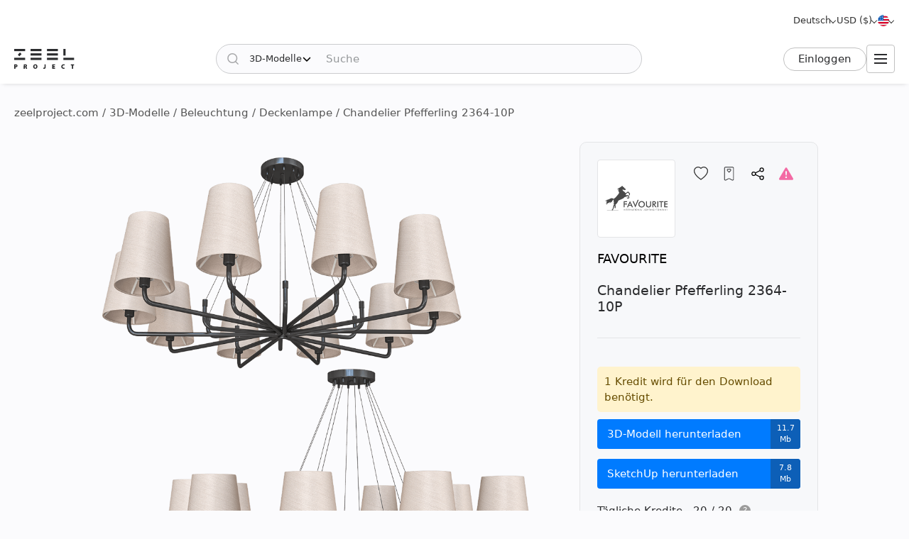

--- FILE ---
content_type: text/html; charset=utf-8
request_url: https://zeelproject.com/de/34538-chandelier-pfefferling-2364-10p.html
body_size: 13232
content:
<!DOCTYPE html>
<html class="desktop" lang="de">
    <head>
        <meta charset="utf-8">
<title>Chandelier Pfefferling 2364-10P, FAVOURITE - 3D-Modell herunterladen (34538) | zeelproject.com</title>
<meta name="description" content="Laden Sie das 3D-Modell der Chandelier Pfefferling 2364-10P, FAVOURITE beim Zeel-Projekt. Dieses 3D-Modell macht es einfach, Ihren Raum zu visualisieren. Laden Sie es jetzt herunter und verbessern Sie Ihr Design. (34538)">
<meta name="keywords" content="Herunterladen, 3D, Modell, Chandelier, Pfefferling, 2364, FAVOURITE">
<meta property="og:site_name" content="Laden Sie 3D-Modelle, 3D-Szenen und Texturen herunter – für professionelle Designer">
<meta property="og:type" content="article">
<meta property="og:title" content="Chandelier Pfefferling 2364-10P, FAVOURITE - 3D-Modell herunterladen (34538) | zeelproject.com">
<meta property="og:description" content="Laden Sie das 3D-Modell der Chandelier Pfefferling 2364-10P, FAVOURITE beim Zeel-Projekt. Dieses 3D-Modell macht es einfach, Ihren Raum zu visualisieren. Laden Sie es jetzt herunter und verbessern Sie Ihr Design. (34538)">
<meta property="og:url" content="https://zeelproject.com/de/34538-chandelier-pfefferling-2364-10p.html">
<meta property="og:image" content="https://zeelproject.com/uploads/posts/2023-01-10/1673357182_2364-10p.png">

<link rel="canonical" href="https://zeelproject.com/de/34538-chandelier-pfefferling-2364-10p.html">
<link rel="alternate" hreflang="x-default" href="https://zeelproject.com/34538-chandelier-pfefferling-2364-10p.html">
<link rel="alternate" hreflang="en" href="https://zeelproject.com/34538-chandelier-pfefferling-2364-10p.html">
<link rel="alternate" hreflang="ru" href="https://zeelproject.com/ru/34538-chandelier-pfefferling-2364-10p.html">
<link rel="alternate" hreflang="hy" href="https://zeelproject.com/hy/34538-chandelier-pfefferling-2364-10p.html">
<link rel="alternate" hreflang="fr" href="https://zeelproject.com/fr/34538-chandelier-pfefferling-2364-10p.html">
<link rel="alternate" hreflang="de" href="https://zeelproject.com/de/34538-chandelier-pfefferling-2364-10p.html">
<link rel="alternate" hreflang="it" href="https://zeelproject.com/it/34538-chandelier-pfefferling-2364-10p.html">
<link rel="alternate" hreflang="es" href="https://zeelproject.com/es/34538-chandelier-pfefferling-2364-10p.html">
<link rel="alternate" hreflang="zh" href="https://zeelproject.com/zh/34538-chandelier-pfefferling-2364-10p.html">

<script src="/engine/classes/min/index.php?g=general3&amp;v=fe07d"></script>
<script src="/engine/classes/min/index.php?f=engine/classes/js/jqueryui3.js,engine/classes/js/dle_js.js,engine/classes/js/lazyload.js&amp;v=fe07d32" defer></script>
        <meta name="HandheldFriendly" content="true">
        <meta name="format-detection" content="telephone=no">
        <meta name="viewport" content="width=device-width, initial-scale=1.0 maximum-scale=1.0">
        <meta name="mobile-web-app-capable" content="yes">
        <meta name="apple-mobile-web-app-status-bar-style" content="default">
        <meta name="apple-mobile-web-app-title" content="ZEEL PROJECT">
        <meta name="p:domain_verify" content="b520bc36e3ccc2fcf4f9f4ab976d6815"/>

        <link rel="shortcut icon" href="/templates/zeelproject/images/favicon.svg">
        <link rel="alternate icon" href="/templates/zeelproject/images/favicon.png">
        <link rel="mask-icon" href="/templates/zeelproject/images/favicon.svg">

        <link rel="apple-touch-icon" href="/templates/zeelproject/images/touch-icon/touch-icon-iphone.png">
        <link rel="apple-touch-icon" sizes="76x76" href="/templates/zeelproject/images/touch-icon/touch-icon-ipad.png">
        <link rel="apple-touch-icon" sizes="120x120" href="/templates/zeelproject/images/touch-icon/touch-icon-iphone-retina.png">
        <link rel="apple-touch-icon" sizes="152x152" href="/templates/zeelproject/images/touch-icon/touch-icon-ipad-retina.png">

        <link href="/templates/zeelproject/css/engine.css?v=0C3901" type="text/css" rel="stylesheet">
        <link href="/templates/zeelproject/css/styles.css?v=0C3901" type="text/css" rel="stylesheet">
        <link href="/templates/zeelproject/css/messages.css?v=0C3901" type="text/css" rel="stylesheet">
        <link href="/templates/zeelproject/css/mood-board.css?v=0C3901" type="text/css" rel="stylesheet">
        
        
        
        
        
        
        
        
        
        
        
        
        
        
        
        
        
        <link href="/templates/zeelproject/css/works.css?v=0C3901" type="text/css" rel="stylesheet">
        
        
        
        <link href="/templates/zeelproject/css/fullstory.css?v=0C3901" type="text/css" rel="stylesheet">
        
        
        
        
        
        <link href="/templates/zeelproject/css/simple-lightbox.min.css?v=0C3901" type="text/css" rel="stylesheet">
        <link href="/templates/zeelproject/css/media.css?v=0C3901" type="text/css" rel="stylesheet">
        <link rel="stylesheet" href="https://cdnjs.cloudflare.com/ajax/libs/fancybox/3.5.7/jquery.fancybox.min.css">


        
        <!-- Global site tag (gtag.js) - Google Analytics -->
        <script async src="https://www.googletagmanager.com/gtag/js?id=G-VL7PBKSESE"></script>
        <script>
            window.dataLayer = window.dataLayer || [];
            function gtag(){dataLayer.push(arguments);}
            gtag('js', new Date());
            gtag('config', 'G-VL7PBKSESE');
        </script>
        
    </head>
    <body >

        <div class="page" id="showfull">

            <header id="header">
                <div class="zeel main_header_top">
                    <div class="languages">
                        <span class="curentlang" data-toggle="dropdown"><span>Deutsch</span></span>
                        <div class="otherlangs"><a class="" onclick="changeLanguage('en', '/34538-chandelier-pfefferling-2364-10p.html', 'English'); return false;" href="/34538-chandelier-pfefferling-2364-10p.html" aria-label="English">English</a><a class="" onclick="changeLanguage('ru', '/ru/34538-chandelier-pfefferling-2364-10p.html', 'Русский'); return false;" href="/ru/34538-chandelier-pfefferling-2364-10p.html" aria-label="Русский">Русский</a><a class="" onclick="changeLanguage('hy', '/hy/34538-chandelier-pfefferling-2364-10p.html', 'Հայերեն'); return false;" href="/hy/34538-chandelier-pfefferling-2364-10p.html" aria-label="Հայերեն">Հայերեն</a><a class="" onclick="changeLanguage('fr', '/fr/34538-chandelier-pfefferling-2364-10p.html', 'Français'); return false;" href="/fr/34538-chandelier-pfefferling-2364-10p.html" aria-label="Français">Français</a><a class="active" onclick="changeLanguage('de', '/de/34538-chandelier-pfefferling-2364-10p.html', 'Deutsch'); return false;" href="/de/34538-chandelier-pfefferling-2364-10p.html" aria-label="Deutsch">Deutsch</a><a class="" onclick="changeLanguage('it', '/it/34538-chandelier-pfefferling-2364-10p.html', 'Italiano'); return false;" href="/it/34538-chandelier-pfefferling-2364-10p.html" aria-label="Italiano">Italiano</a><a class="" onclick="changeLanguage('es', '/es/34538-chandelier-pfefferling-2364-10p.html', 'Español'); return false;" href="/es/34538-chandelier-pfefferling-2364-10p.html" aria-label="Español">Español</a><a class="" onclick="changeLanguage('zh', '/zh/34538-chandelier-pfefferling-2364-10p.html', '中文'); return false;" href="/zh/34538-chandelier-pfefferling-2364-10p.html" aria-label="中文">中文</a></div>
                    </div>

                    <div class="currencies">
                        <span class="curentcurrency" data-toggle="dropdown"><span>USD ($)</span></span>
                        <div class="othercurrencies"><span onclick="changeCurrency('USD', 'USD ($)'); return false;" aria-label="USD ($)">Dollar $</span><span onclick="changeCurrency('EUR', 'EUR (€)'); return false;" aria-label="EUR (€)">Euro €</span><span onclick="changeCurrency('GBP', 'GBP (£)'); return false;" aria-label="GBP (£)">Pound £</span><span onclick="changeCurrency('INR', 'INR (₹)'); return false;" aria-label="INR (₹)">Rupee ₹</span><span onclick="changeCurrency('RUB', 'RUB (₽)'); return false;" aria-label="RUB (₽)">Ruble ₽</span></div>
                    </div>

                    <div class="countries">
                        <span class="curentcountry" data-toggle="dropdown" onclick="changeCountry('openpopup'); return false;">
                            <img src="/uploads/flags/us.svg" alt="Vereinigte Staaten" title="Vereinigte Staaten">
                        </span>
                    </div>
                </div>
                
                <div class="zeel main_header">

                    <a class="logo" href="/de/">
                        <img src="/templates/zeelproject/images/logo/logo.svg?v=3" alt="Zeel Project" title="Zeel Project">
                    </a>

                    <form class="zeel_search" method="get" action="/de/">
                        <div class="in">
                            <input type="hidden" name="do" value="search">
                            <button class="search_button" type="submit"><img height="16" width="16" src="/templates/zeelproject/images/icons/search-black.svg?v=1" alt="Suche"></button>
                            <input type="hidden" value="1" name="search_type">
                            <div class="dropdown search_select">
                                <div class="search_type" data-toggle="dropdown">
                                    <span class="search_selected_item" data-value="1">3D-Modelle</span>
                                    <div class="search_items_arrow search-rotate"></div>
                                </div>
                                <div class="search_items_menu">
                                    <span class="search_opt" onclick="$('input[name=search_type]').val(1); $('.zeel_search').submit(); return false;">3D-Modelle</span>
                                    <span class="search_opt" onclick="$('input[name=search_type]').val(2); $('.zeel_search').submit(); return false;">3D-Szenen</span>
                                    <span class="search_opt" onclick="$('input[name=search_type]').val(3); $('.zeel_search').submit(); return false;">Texturen</span>
                                </div>
                            </div>
                            <input class="search_input" value="" name="story" type="text" aria-label="Suche" placeholder="Suche">
                        </div>
                    </form>

                    <div id="login">
                        


<a class="sign_in" href="https://accounts.zeelproject.com/de/?do=authorization&followup=https%3A%2F%2Fzeelproject.com%2Fde%2F34538-chandelier-pfefferling-2364-10p.html&fromip=My4xNDQuNDIuNzM=">Einloggen</a>



                    </div>

                    <span class="toggle_menu"><i class="to_1"></i><i class="to_2"></i><i class="to_3"></i></span>
                </div>

                <div class="zeel menu">
                    <div class="toggle_menu_close"></div>
                    <ul class="reset">
                        <li class="drop_menu models">
                            <a class="models active" href="/de/3d-models/"><span>3D-Modelle</span></a>
                            <ul class="reset cats">
                                <li class="mname">3D-Modelle</li>
                                <li><a href="/de/3d-models/furniture/"> Möbel</a>
	<ul class="reset cats"><li class="mname"> Möbel</li><li><a href="/de/3d-models/furniture/wardrobe-and-display-cabinets/">Schränke</a>
	
	</li><li><a href="/de/3d-models/furniture/sofa/">Sofas</a>
	
	</li><li><a href="/de/3d-models/furniture/table/">Tische</a>
	
	</li><li><a href="/de/3d-models/furniture/chair/">Stühle</a>
	
	</li><li><a href="/de/3d-models/furniture/bar-stool/">Barhocker</a>
	
	</li><li><a href="/de/3d-models/furniture/bed/">Betten</a>
	
	</li><li><a href="/de/3d-models/furniture/desks/">Schreibtisch</a>
	
	</li><li><a href="/de/3d-models/furniture/office-furniture/"> Büromöbel</a>
	
	</li><li><a href="/de/3d-models/furniture/arm-chair/">Sessel</a>
	
	</li><li><a href="/de/3d-models/furniture/other-soft-seating/"> Andere sitzgelegenheiten</a>
	
	</li><li><a href="/de/3d-models/furniture/table-and-chair/">Tisch + Stuhl</a>
	
	</li><li><a href="/de/3d-models/furniture/shelves/">Regale</a>
	
	</li><li><a href="/de/3d-models/furniture/sideboard-and-chest-of-drawer/"> Anrichte &amp; Kommode</a>
	
	</li><li><a href="/de/3d-models/furniture/other/">Andere</a>
	
	</li></ul>
	</li><li><a href="/de/3d-models/decoration/"> Dekoration</a>
	<ul class="reset cats"><li class="mname"> Dekoration</li><li><a href="/de/3d-models/decoration/decorative-plaster/">Dekorputz</a>
	
	</li><li><a href="/de/3d-models/decoration/skirting-board/">Scheuerleiste</a>
	
	</li><li><a href="/de/3d-models/decoration/3d-panel/">3D-Panel</a>
	
	</li><li><a href="/de/3d-models/decoration/bas-relief/">Basrelief</a>
	
	</li><li><a href="/de/3d-models/decoration/plant/"> Pflanzen</a>
	
	</li><li><a href="/de/3d-models/decoration/curtain/">Vorhang</a>
	
	</li><li><a href="/de/3d-models/decoration/mirror/"> Spiegel</a>
	
	</li><li><a href="/de/3d-models/decoration/pictures/">Bilder</a>
	
	</li><li><a href="/de/3d-models/decoration/vase/">Vasen</a>
	
	</li><li><a href="/de/3d-models/decoration/books/"> Bücher</a>
	
	</li><li><a href="/de/3d-models/decoration/pillows/"> Kissen</a>
	
	</li><li><a href="/de/3d-models/decoration/carpets/"> Teppiche</a>
	
	</li><li><a href="/de/3d-models/decoration/decorative-set/"> Dekoratives Set</a>
	
	</li><li><a href="/de/3d-models/decoration/sculpture/"> Skulpturen</a>
	
	</li><li><a href="/de/3d-models/decoration/clothes-and-shoes/">Kleidung und Schuhe</a>
	
	</li><li><a href="/de/3d-models/decoration/other-decorative-objects/"> Andere dekorative Gegenstände</a>
	
	</li></ul>
	</li><li><a href="/de/3d-models/child-room/">Kinderzimmer</a>
	<ul class="reset cats"><li class="mname">Kinderzimmer</li><li><a href="/de/3d-models/child-room/full-furniture-set/">Komplettes Möbelset</a>
	
	</li><li><a href="/de/3d-models/child-room/childrens-beds/">Betten</a>
	
	</li><li><a href="/de/3d-models/child-room/sofas/">Sofas</a>
	
	</li><li><a href="/de/3d-models/child-room/childrens-table-and-chairs/">Tisch + Stuhl</a>
	
	</li><li><a href="/de/3d-models/child-room/childrens-wardrobes/">Kleiderschrank</a>
	
	</li><li><a href="/de/3d-models/child-room/toy/"> Spielzeuge</a>
	
	</li><li><a href="/de/3d-models/child-room/other-items/">Andere Dinge</a>
	
	</li></ul>
	</li><li><a href="/de/3d-models/technology/"> Technologie</a>
	<ul class="reset cats"><li class="mname"> Technologie</li><li><a href="/de/3d-models/technology/pc-and-other-electrics/"> PC &amp; andere Elektronik</a>
	
	</li><li><a href="/de/3d-models/technology/household-appliance/"> Haushaltsgerät</a>
	
	</li><li><a href="/de/3d-models/technology/tv/"> Fernseher</a>
	
	</li><li><a href="/de/3d-models/technology/phones/"> Telefone</a>
	
	</li><li><a href="/de/3d-models/technology/audio-tech/"> Audio Tech</a>
	
	</li><li><a href="/de/3d-models/technology/sockets-switches-plugs/">Steckdosen, Schalter, Stecker</a>
	
	</li><li><a href="/de/3d-models/technology/miscellaneous/"> Anders</a>
	
	</li></ul>
	</li><li><a href="/de/3d-models/bathroom/">Badezimmer </a>
	<ul class="reset cats"><li class="mname">Badezimmer </li><li><a href="/de/3d-models/bathroom/wash-basin/"> Waschbecken</a>
	
	</li><li><a href="/de/3d-models/bathroom/toilet-and-bidet/"> Toilette und Bidet</a>
	
	</li><li><a href="/de/3d-models/bathroom/bathtub/"> Badewanne</a>
	
	</li><li><a href="/de/3d-models/bathroom/shower/"> Duschkabine</a>
	
	</li><li><a href="/de/3d-models/bathroom/bathroom-furniture/"> Badezimmermöbel</a>
	
	</li><li><a href="/de/3d-models/bathroom/faucet/">Badezimmerhahn</a>
	
	</li><li><a href="/de/3d-models/bathroom/towel-rail/">Handtuchhalter</a>
	
	</li><li><a href="/de/3d-models/bathroom/bathroom-accessories/"> Badezimmer-Accessoires</a>
	
	</li></ul>
	</li><li><a href="/de/3d-models/lighting/"> Beleuchtung</a>
	<ul class="reset cats"><li class="mname"> Beleuchtung</li><li><a href="/de/3d-models/lighting/ceiling-light/"> Deckenlampe</a>
	
	</li><li><a href="/de/3d-models/lighting/wall-light/"> Wandleuchte</a>
	
	</li><li><a href="/de/3d-models/lighting/floor-lamp/"> Stehlampe</a>
	
	</li><li><a href="/de/3d-models/lighting/table-lamp/"> Tischlampe</a>
	
	</li><li><a href="/de/3d-models/lighting/spot-light/"> Scheinwerfer</a>
	
	</li><li><a href="/de/3d-models/lighting/technical-lighting/">Technische Beleuchtung</a>
	
	</li></ul>
	</li><li><a href="/de/3d-models/kitchen/">Küche</a>
	<ul class="reset cats"><li class="mname">Küche</li><li><a href="/de/3d-models/kitchen/kitchen-room/"> Küche</a>
	
	</li><li><a href="/de/3d-models/kitchen/tableware/"> Geschirr</a>
	
	</li><li><a href="/de/3d-models/kitchen/kitchen-appliance/"> Küchengerät</a>
	
	</li><li><a href="/de/3d-models/kitchen/sink/"> Sinken</a>
	
	</li><li><a href="/de/3d-models/kitchen/fauset/">Küchenarmatur</a>
	
	</li><li><a href="/de/3d-models/kitchen/food-and-drinks/">Essen und Trinken</a>
	
	</li><li><a href="/de/3d-models/kitchen/other-kitchen-accessories/">Sonstiges Küchenzubehör</a>
	
	</li></ul>
	</li><li><a href="/de/3d-models/other-models/"> Andere Modelle</a>
	<ul class="reset cats"><li class="mname"> Andere Modelle</li><li><a href="/de/3d-models/other-models/windows/">Fenster</a>
	
	</li><li><a href="/de/3d-models/other-models/doors/"> Türen</a>
	
	</li><li><a href="/de/3d-models/other-models/door-and-other-handles/">Griffe (Tür und Andere)</a>
	
	</li><li><a href="/de/3d-models/other-models/fireplace/"> Kamin</a>
	
	</li><li><a href="/de/3d-models/other-models/radiator/"> Kühler</a>
	
	</li><li><a href="/de/3d-models/other-models/shop/">Geschäft</a>
	
	</li><li><a href="/de/3d-models/other-models/transport/"> Transport</a>
	
	</li><li><a href="/de/3d-models/other-models/sports/">Sport</a>
	
	</li><li><a href="/de/3d-models/other-models/staircase/"> Treppe</a>
	
	</li><li><a href="/de/3d-models/other-models/musical-instrument/"> Musikinstrument</a>
	
	</li><li><a href="/de/3d-models/other-models/beauty-salon/"> Schönheitssalon</a>
	
	</li><li><a href="/de/3d-models/other-models/weaponry/">Waffen</a>
	
	</li><li><a href="/de/3d-models/other-models/restaurant/"> Restaurant</a>
	
	</li><li><a href="/de/3d-models/other-models/creature/"> Kreatur</a>
	
	</li><li><a href="/de/3d-models/other-models/billiards/"> Billard</a>
	
	</li><li><a href="/de/3d-models/other-models/miscellaneou/">Verschiedenes</a>
	
	</li></ul>
	</li><li><a href="/de/3d-models/exterior-models/">Exterieur</a>
	<ul class="reset cats"><li class="mname">Exterieur</li><li><a href="/de/3d-models/exterior-models/outdoor-furniture/">Gartenmöbel</a>
	
	</li><li><a href="/de/3d-models/exterior-models/street-lighting/"> Straßenbeleuchtung</a>
	
	</li><li><a href="/de/3d-models/exterior-models/exterior-miscellaneous/">Verschiedenes</a>
	
	</li></ul>
	</li>
                            </ul>
                        </li>
                        <li class="drop_menu scenas">
                            <a class="models " href="/de/scenes/"><span>3D-Szenen</span></a>
                            <ul class="reset cats">
                                <li class="mname">3D-Szenen</li>
                                <li><a href="/de/scenes/interior/">Innere</a>
	<ul class="reset cats"><li class="mname">Innere</li><li><a href="/de/scenes/interior/residential-spaces/">Wohnräume</a>
	
	</li><li><a href="/de/scenes/interior/office-spaces/">Büroräume</a>
	
	</li><li><a href="/de/scenes/interior/commercial-spaces/">Gewerbeflächen</a>
	
	</li></ul>
	</li><li><a href="/de/scenes/exterior/">Außen</a>
	<ul class="reset cats"><li class="mname">Außen</li><li><a href="/de/scenes/exterior/private-houses/">Privathäuser</a>
	
	</li><li><a href="/de/scenes/exterior/commercial-buildings/">Gewerbebauten</a>
	
	</li><li><a href="/de/scenes/exterior/architectural-structures/">Architektonische Strukturen</a>
	
	</li></ul>
	</li>
                            </ul>
                        </li>
                        <li><a class="brands " href="/de/sets/"><span>3D-Bausätze</span></a></li>
                        <li class="drop_menu textures">
                            <a class="textures " href="/de/textures/"><span>Texturen</span></a>
                            <ul class="reset cats">
                                <li class="mname">Texturen</li>
                                <li>
                                    <a href="/de/textures/">Texturen</a>
                                    <ul class="reset cats">
                                        <li><a href="/de/textures/brick/">Ziegel </a>
	
	</li><li><a href="/de/textures/fabric/"> Stoff</a>
	
	</li><li><a href="/de/textures/floor-coverings/"> Bodenbeläge</a>
	
	</li><li><a href="/de/textures/leather/"> Leder</a>
	
	</li><li><a href="/de/textures/metal/"> Metall</a>
	
	</li><li><a href="/de/textures/other-textures/"> Verschiedenes</a>
	
	</li><li><a href="/de/textures/natural-materials/"> Natürliche Materialien</a>
	
	</li><li><a href="/de/textures/stone/">Stein</a>
	
	</li><li><a href="/de/textures/tile/"> Fliese</a>
	
	</li><li><a href="/de/textures/wall-covering/"> Wandverkleidung</a>
	
	</li>
                                    </ul>
                                </li>
                            </ul>
                        </li>
                        <li><a class="brands " href="/de/brands/"><span>Marken</span></a></li>
                        <li><a class="artists " href="/de/artists/"><span>Künstler</span></a></li>
                        <li><a class="people " href="/de/users/"><span>Personen</span></a></li>
                        <li><a class="works " href="/de/works/"><span>Funktioniert</span></a></li>
                        <li><a class="pricing " href="/de/pricing/tariff-plans/"><span>Preisgestaltung</span></a></li>
                    </ul>
                </div>
                
                <div class="toggle_menu_backdrop"></div>
            </header>
            <div class="header_menu_overlay"></div>

            

            
            <div id="content" class="">

                
                    <div class="zeel"><div class="speedbar"><div class="over"><span itemscope itemtype="https://schema.org/BreadcrumbList"><span itemprop="itemListElement" itemscope itemtype="https://schema.org/ListItem"><meta itemprop="position" content="1"><a href="https://zeelproject.com/de/" itemprop="item"><span itemprop="name">zeelproject.com</span></a></span> / <span itemprop="itemListElement" itemscope itemtype="https://schema.org/ListItem"><meta itemprop="position" content="2"><a href="https://zeelproject.com/de/3d-models/" itemprop="item"><span itemprop="name">3D-Modelle</span></a></span> / <span itemprop="itemListElement" itemscope itemtype="https://schema.org/ListItem"><meta itemprop="position" content="3"><a href="https://zeelproject.com/de/3d-models/lighting/" itemprop="item"><span itemprop="name"> Beleuchtung</span></a></span> / <span itemprop="itemListElement" itemscope itemtype="https://schema.org/ListItem"><meta itemprop="position" content="4"><a href="https://zeelproject.com/de/3d-models/lighting/ceiling-light/" itemprop="item"><span itemprop="name"> Deckenlampe</span></a></span> / Chandelier Pfefferling 2364-10P</span></div></div></div>
                
                
                

                

                
                

                

                

                

                
                <div class="zeel">
                    
                    <div id='zeel-content'><article class="productpage" id="short-34538" itemscope itemtype="http://schema.org/Article">
    <div class="product-container midside clrfix">

        <div class="leftside">
            
                        <div id="slide-block">
                
                <ul id="slider" class="slides reset">
                    <li class="slide_1 active"><img class="image_34538_1 coll_34538" src="/uploads/posts/2023-01-10/1673357182_2364-10p.png" alt=" Deckenlampe 1"></li>
                </ul>
                
            </div>
            

            <script>
                function slideShow(id) {
                    $('.slides li').removeAttr("style");
                    $('.slides li.slide_'+id).addClass('active').siblings().removeClass('active');

                    var block_width = $("#slide-pagination").width();
                    var elem_width = $("#slide-pagination .slides > li").width();
                    var slides_width = $("#slide-pagination .slides > li").length * elem_width;
                    if ( slides_width > block_width ) {
                        var leftpx = id * elem_width - (block_width / 2 + elem_width / 2);
                        if ( leftpx > slides_width - block_width ) {
                            leftpx = slides_width - block_width;
                        }
                        if ( id * elem_width > block_width / 2 ) {
                            $('#slide-pagination .slides').animate({'left': '-'+leftpx+'px'}, 200);
                        } else {
                            $('#slide-pagination .slides').animate({'left':'0'}, 200);
                        }
                    }
                }

                function slideNextPrev(side) {
                    var activeli = $('#slider > li.active');
                    var nextli = activeli.next('li').length ? activeli.next('li') : $('#slider > li:first-child');
                    var prevli = activeli.prev('li').length ? activeli.prev('li') : $('#slider > li:last-child');
                    $('.slides li').removeAttr("style");
                    if ( side == 'next' ) {
                        activeli.animate({'left': '-100%'}, 200);
                        nextli.css({ 'left': '100%' }).animate({'left': '0'}, 200);
                        if ( activeli.next('li').length ) {
                            slideShow(nextli.index()+1);
                        } else {
                            slideShow(1);
                        }
                    } else if ( side == 'prev' ) {
                        activeli.animate({'left': '100%'}, 200);
                        prevli.css({ 'left': '-100%' }).animate({'left': '0'}, 200);

                        if ( activeli.prev('li').length ) {
                            slideShow(prevli.index()+1);
                        } else {
                            slideShow($('.slides > li:last-child').index()+1);
                        }
                    }
                }
            </script>
        </div>
        
        <div class="rightside rightside-new">
            <div class="product_info">
                
                <div class="info_header ">
                    
                        <div class="brand_photo">
                            <a href="/de/brands/favouritelight/" class="author_photo">
                                <img src="/uploads/brands/favouritelight/favouritelight.svg" alt="FAVOURITE">
                            </a>
                        </div>
                    
                    <div class="buttons">
                        <span id="save_id_34538" class="item save"><span class="action minus" onclick="addToSaveList('34538', 'plus'); return false;"><span class="txt">Speichern</span><span class="icon"></span></span></span><span class="item collection"><span class="action add" onclick="addToCollections('34538', 'open_coll_popup', ''); return false;"><span class="txt">Zur Sammlung</span><span class="icon"></span></span></span><span class="item share"><span class="action popup" onclick="socialShare('https://zeelproject.com/de/34538-chandelier-pfefferling-2364-10p.html', 'Chandelier Pfefferling 2364-10P'); return false;"><span class="txt">Teilen</span><span class="icon"></span></span></span><span class="item complain"><a class="action message" href="https://accounts.zeelproject.com/de/?do=authorization&followup=https%3A%2F%2Fzeelproject.com%2Fde%2F34538-chandelier-pfefferling-2364-10p.html"><span class="txt">Beschweren</span><span class="icon"></span></a></span>
                    </div>
                </div>
                
                <div class="info_names">
                    <a class="author_link" href="/de/brands/favouritelight/">FAVOURITE</a>
                    <h1 class="h3 model_title">Chandelier Pfefferling 2364-10P</h1>
                </div>
                
                
                
                
			<div class="down_container">
				<div class="down_status status_yellow">1 Kredit wird für den Download benötigt.</div>
				<div class="down_bottons"><a class="down_btn button_blue" href="https://accounts.zeelproject.com/de/?do=authorization&followup=https://zeelproject.com/de/34538-chandelier-pfefferling-2364-10p.html"><span class="dttl">3D-Modell herunterladen</span><span class="dsize">11.7 Mb</span></a><a class="down_btn button_blue" href="https://accounts.zeelproject.com/de/?do=authorization&followup=https://zeelproject.com/de/34538-chandelier-pfefferling-2364-10p.html"><span class="dttl">SketchUp herunterladen</span><span class="dsize">7.8 Mb</span></a></div>
				<div class="available_credits"><div class="av_ttl"><span class="av_lim">Tägliche Kredite - 20 / 20</span><span class="info"><span class="qs" data-toggle="dropdown">?</span><span class="txt">Sie haben jeden Tag 3 kostenlose Kredite!</span></span></div></div>
				<div class="manage_credits"><a href="https://zeelproject.com/de/pricing/tariff-plans/">Mehr Kredite erhalten</a></div>
				
				
				
			</div>
		
                
                <script>
                    function StartDownload(file_id, download_hash) {
                        var download_link = '/index.php?do=download&id=' + file_id + '&hash=' + download_hash;
                        var content_text = '<div id="descr_btn_body"><p class="descr">Sie sind dabei, diese Datei herunterzuladen. Möchten Sie fortfahren?</p><div class="btns"><a href="' + download_link + '" class="pbtn download green_bg close_popup" onclick="ShowLoading(\'\');HideLoading(\'\');">Herunterladen</a><span class="pbtn cancel red_bg close_popup">Stornieren</span></div></div>';
                        ZEELalert(content_text, 'Dateidownload bestätigen', 'descr_btn_popup', 'popup_width' );
                    }
                </script>
                
                <!--
                
                <div class="purchase_request">
                    
                    
                    
                    
                    <a class="buy-button" href="https://accounts.zeelproject.com/de/?do=authorization&followup=https%3A%2F%2Fzeelproject.com%2Fde%2F34538-chandelier-pfefferling-2364-10p.html">
                        <span class="in">
                            <span class="bttl">Kaufanfrage</span>
                            <span class="bicon"></span>
                        </span>
                    </a>
                    
                    
                    
                </div>
                
                -->
                
                
                
            </div>
            
        </div>



        <div class="full_description">
            <h2 class="model_descr_title">3D-Modell - Chandelier Pfefferling 2364-10P</h2>

            <div class="model_options">
                <div class="option">
                    <div class="option_bold">Kategorie</div>
                    <div class="option_name"><a href="https://zeelproject.com/de/3d-models/lighting/ceiling-light/"> Deckenlampe</a></div>
                </div>
                
                    <div class="option">
                        <div class="option_bold">Material</div>
                        <div class="option_name"><a href="/de/3d-models/filter/category/style/0/color/fabric/">Stoff</a>, <a href="/de/3d-models/filter/category/style/0/color/metal/">Metall</a></div>
                    </div>
                
                
                    <div class="option">
                        <div class="option_bold">Stil</div>
                        <div class="option_name"><a href="/de/3d-models/filter/category/classic/0/color/material/">Klassisch</a></div>
                    </div>
                
                
                    <div class="option">
                        <div class="option_bold">Farbe</div>
                        <div class="option_name">
                            <div class="color_list">
                                <a class="color color_2" href="/de/3d-models/filter/category/style/0/2/material/" aria-label="Color 2"></a><a class="color color_4" href="/de/3d-models/filter/category/style/0/4/material/" aria-label="Color 4"></a>
                            </div>
                        </div>
                    </div>
                
            </div>

            <p class="full_story">3D model of chandelier Pfefferling 2364-10P<br><br>Diameter - 101.5 cm<br>Height - 108 cm<br>Lighting area - 20 m²<br>Power - 400 W</p>
            
        </div>

    </div>

    <meta itemprop="author" content="favouritelight">
</article>



<div class="relateds">
    
    <h2 class="center">Weitere 3D-Modelle von FAVOURITE</h2>
    <div class="flex-content">
        <div>
            <article class="short ajaxload" id="short-34498">
    <div class="in ">
        
        <a href="https://zeelproject.com/de/34498-chandelier-multivello-1156-8p.html">
            <div class="credit_info">
                
                
            </div>
            <div class="image_block">
                <img class="shortimg first coll_34498 image_34498 blurry-load" src="/templates/zeelproject/images/icons/1x.png" data-original="/uploads/posts/2023-01-09/1673273386_360.png" alt="Chandelier Multivello 1156-8P"><img class="shortimg second image_34498 blurry-load" src="/templates/zeelproject/images/icons/1x.png" data-original="/uploads/posts/2023-01-09/1673273386_360.png" alt="Chandelier Multivello 1156-8P">
            </div>
            <p class="p_title">Chandelier Multivello 1156-8P</p>
            <div class="layer-block"></div>
        </a>
        
        <div class="actions">
            <span id="save_id_34498" class="item save"><span class="action minus" onclick="addToSaveList('34498', 'plus'); return false;"><span class="txt">Speichern</span><span class="icon"></span></span></span><span class="item collection"><span class="action add" onclick="addToCollections('34498', 'open_coll_popup', ''); return false;"><span class="txt">Zur Sammlung</span><span class="icon"></span></span></span>
        </div>

        <div class="info_block">
            <div class="info_stats">
                <div class="stats">
                    <span class="views">5018</span>
                    <span class="downloads">411</span>
                </div>
                <div class="date">09.01.2023</div>
            </div>

            <div class="info_foot">
                <div class="brand_name">
                    <a href="https://zeelproject.com/brands/favouritelight/">FAVOURITE</a><span class="logo"><span class="in"><img src="/uploads/brands/favouritelight/favouritelight.svg" alt="FAVOURITE"></span></span>
                </div>
                
                <!--div class="func">
                    <span onclick="addToMoodPopup('34498');"><img src="/templates/zeelproject/images/icons/mood-g.svg?v=1" alt="Zum Moodboard hinzufügen" title="Zum Moodboard hinzufügen"></span>
                </div-->
            </div>
        </div>
    </div>
</article><article class="short ajaxload" id="short-34612">
    <div class="in ">
        
        <a href="https://zeelproject.com/de/34612-wall-lamp-amusing-2877-1w.html">
            <div class="credit_info">
                
                
            </div>
            <div class="image_block">
                <img class="shortimg first coll_34612 image_34612 blurry-load" src="/templates/zeelproject/images/icons/1x.png" data-original="/uploads/posts/2023-01-12/1673520666_360.png" alt="Wall lamp Amusing 2877-1W"><img class="shortimg second image_34612 blurry-load" src="/templates/zeelproject/images/icons/1x.png" data-original="/uploads/posts/2023-01-12/1673520666_360.png" alt="Wall lamp Amusing 2877-1W">
            </div>
            <p class="p_title">Wall lamp Amusing 2877-1W</p>
            <div class="layer-block"></div>
        </a>
        
        <div class="actions">
            <span id="save_id_34612" class="item save"><span class="action minus" onclick="addToSaveList('34612', 'plus'); return false;"><span class="txt">Speichern</span><span class="icon"></span></span></span><span class="item collection"><span class="action add" onclick="addToCollections('34612', 'open_coll_popup', ''); return false;"><span class="txt">Zur Sammlung</span><span class="icon"></span></span></span>
        </div>

        <div class="info_block">
            <div class="info_stats">
                <div class="stats">
                    <span class="views">4997</span>
                    <span class="downloads">628</span>
                </div>
                <div class="date">12.01.2023</div>
            </div>

            <div class="info_foot">
                <div class="brand_name">
                    <a href="https://zeelproject.com/brands/favouritelight/">FAVOURITE</a><span class="logo"><span class="in"><img src="/uploads/brands/favouritelight/favouritelight.svg" alt="FAVOURITE"></span></span>
                </div>
                
                <!--div class="func">
                    <span onclick="addToMoodPopup('34612');"><img src="/templates/zeelproject/images/icons/mood-g.svg?v=1" alt="Zum Moodboard hinzufügen" title="Zum Moodboard hinzufügen"></span>
                </div-->
            </div>
        </div>
    </div>
</article><article class="short ajaxload" id="short-34646">
    <div class="in ">
        
        <a href="https://zeelproject.com/de/34646-street-lamp-bristol-2036-1f.html">
            <div class="credit_info">
                
                
            </div>
            <div class="image_block">
                <img class="shortimg first coll_34646 image_34646 blurry-load" src="/templates/zeelproject/images/icons/1x.png" data-original="/uploads/posts/2023-01-13/1673595705_360.png" alt="Street lamp Bristol 2036-1F"><img class="shortimg second image_34646 blurry-load" src="/templates/zeelproject/images/icons/1x.png" data-original="/uploads/posts/2023-01-13/1673595705_360.png" alt="Street lamp Bristol 2036-1F">
            </div>
            <p class="p_title">Street lamp Bristol 2036-1F</p>
            <div class="layer-block"></div>
        </a>
        
        <div class="actions">
            <span id="save_id_34646" class="item save"><span class="action minus" onclick="addToSaveList('34646', 'plus'); return false;"><span class="txt">Speichern</span><span class="icon"></span></span></span><span class="item collection"><span class="action add" onclick="addToCollections('34646', 'open_coll_popup', ''); return false;"><span class="txt">Zur Sammlung</span><span class="icon"></span></span></span>
        </div>

        <div class="info_block">
            <div class="info_stats">
                <div class="stats">
                    <span class="views">4555</span>
                    <span class="downloads">406</span>
                </div>
                <div class="date">13.01.2023</div>
            </div>

            <div class="info_foot">
                <div class="brand_name">
                    <a href="https://zeelproject.com/brands/favouritelight/">FAVOURITE</a><span class="logo"><span class="in"><img src="/uploads/brands/favouritelight/favouritelight.svg" alt="FAVOURITE"></span></span>
                </div>
                
                <!--div class="func">
                    <span onclick="addToMoodPopup('34646');"><img src="/templates/zeelproject/images/icons/mood-g.svg?v=1" alt="Zum Moodboard hinzufügen" title="Zum Moodboard hinzufügen"></span>
                </div-->
            </div>
        </div>
    </div>
</article><article class="short ajaxload" id="short-34622">
    <div class="in ">
        
        <a href="https://zeelproject.com/de/34622-street-lamp-leon-1812-1f.html">
            <div class="credit_info">
                
                
            </div>
            <div class="image_block">
                <img class="shortimg first coll_34622 image_34622 blurry-load" src="/templates/zeelproject/images/icons/1x.png" data-original="/uploads/posts/2023-01-12/1673531492_360.png" alt="Street lamp Leon 1812-1F"><img class="shortimg second image_34622 blurry-load" src="/templates/zeelproject/images/icons/1x.png" data-original="/uploads/posts/2023-01-12/1673531492_360.png" alt="Street lamp Leon 1812-1F">
            </div>
            <p class="p_title">Street lamp Leon 1812-1F</p>
            <div class="layer-block"></div>
        </a>
        
        <div class="actions">
            <span id="save_id_34622" class="item save"><span class="action minus" onclick="addToSaveList('34622', 'plus'); return false;"><span class="txt">Speichern</span><span class="icon"></span></span></span><span class="item collection"><span class="action add" onclick="addToCollections('34622', 'open_coll_popup', ''); return false;"><span class="txt">Zur Sammlung</span><span class="icon"></span></span></span>
        </div>

        <div class="info_block">
            <div class="info_stats">
                <div class="stats">
                    <span class="views">4455</span>
                    <span class="downloads">287</span>
                </div>
                <div class="date">12.01.2023</div>
            </div>

            <div class="info_foot">
                <div class="brand_name">
                    <a href="https://zeelproject.com/brands/favouritelight/">FAVOURITE</a><span class="logo"><span class="in"><img src="/uploads/brands/favouritelight/favouritelight.svg" alt="FAVOURITE"></span></span>
                </div>
                
                <!--div class="func">
                    <span onclick="addToMoodPopup('34622');"><img src="/templates/zeelproject/images/icons/mood-g.svg?v=1" alt="Zum Moodboard hinzufügen" title="Zum Moodboard hinzufügen"></span>
                </div-->
            </div>
        </div>
    </div>
</article><article class="short ajaxload" id="short-34482">
    <div class="in ">
        
        <a href="https://zeelproject.com/de/34482-chandelier-brandy-1738-12p.html">
            <div class="credit_info">
                
                
            </div>
            <div class="image_block">
                <img class="shortimg first coll_34482 image_34482 blurry-load" src="/templates/zeelproject/images/icons/1x.png" data-original="/uploads/posts/2023-01-09/1673251984_360.png" alt="Chandelier Brandy 1738-12P"><img class="shortimg second image_34482 blurry-load" src="/templates/zeelproject/images/icons/1x.png" data-original="/uploads/posts/2023-01-09/1673251984_360.png" alt="Chandelier Brandy 1738-12P">
            </div>
            <p class="p_title">Chandelier Brandy 1738-12P</p>
            <div class="layer-block"></div>
        </a>
        
        <div class="actions">
            <span id="save_id_34482" class="item save"><span class="action minus" onclick="addToSaveList('34482', 'plus'); return false;"><span class="txt">Speichern</span><span class="icon"></span></span></span><span class="item collection"><span class="action add" onclick="addToCollections('34482', 'open_coll_popup', ''); return false;"><span class="txt">Zur Sammlung</span><span class="icon"></span></span></span>
        </div>

        <div class="info_block">
            <div class="info_stats">
                <div class="stats">
                    <span class="views">4200</span>
                    <span class="downloads">301</span>
                </div>
                <div class="date">09.01.2023</div>
            </div>

            <div class="info_foot">
                <div class="brand_name">
                    <a href="https://zeelproject.com/brands/favouritelight/">FAVOURITE</a><span class="logo"><span class="in"><img src="/uploads/brands/favouritelight/favouritelight.svg" alt="FAVOURITE"></span></span>
                </div>
                
                <!--div class="func">
                    <span onclick="addToMoodPopup('34482');"><img src="/templates/zeelproject/images/icons/mood-g.svg?v=1" alt="Zum Moodboard hinzufügen" title="Zum Moodboard hinzufügen"></span>
                </div-->
            </div>
        </div>
    </div>
</article><article class="short ajaxload" id="short-34209">
    <div class="in ">
        
        <a href="https://zeelproject.com/de/34209-chandelier-la-salute-2308-21p.html">
            <div class="credit_info">
                
                
            </div>
            <div class="image_block">
                <img class="shortimg first coll_34209 image_34209 blurry-load" src="/templates/zeelproject/images/icons/1x.png" data-original="/uploads/posts/2022-12-26/1672060821_360.png" alt="Chandelier La Salute 2308-21P"><img class="shortimg second image_34209 blurry-load" src="/templates/zeelproject/images/icons/1x.png" data-original="/uploads/posts/2022-12-26/1672060821_360.png" alt="Chandelier La Salute 2308-21P">
            </div>
            <p class="p_title">Chandelier La Salute 2308-21P</p>
            <div class="layer-block"></div>
        </a>
        
        <div class="actions">
            <span id="save_id_34209" class="item save"><span class="action minus" onclick="addToSaveList('34209', 'plus'); return false;"><span class="txt">Speichern</span><span class="icon"></span></span></span><span class="item collection"><span class="action add" onclick="addToCollections('34209', 'open_coll_popup', ''); return false;"><span class="txt">Zur Sammlung</span><span class="icon"></span></span></span>
        </div>

        <div class="info_block">
            <div class="info_stats">
                <div class="stats">
                    <span class="views">3935</span>
                    <span class="downloads">297</span>
                </div>
                <div class="date">26.12.2022</div>
            </div>

            <div class="info_foot">
                <div class="brand_name">
                    <a href="https://zeelproject.com/brands/favouritelight/">FAVOURITE</a><span class="logo"><span class="in"><img src="/uploads/brands/favouritelight/favouritelight.svg" alt="FAVOURITE"></span></span>
                </div>
                
                <!--div class="func">
                    <span onclick="addToMoodPopup('34209');"><img src="/templates/zeelproject/images/icons/mood-g.svg?v=1" alt="Zum Moodboard hinzufügen" title="Zum Moodboard hinzufügen"></span>
                </div-->
            </div>
        </div>
    </div>
</article><article class="short ajaxload" id="short-34401">
    <div class="in ">
        
        <a href="https://zeelproject.com/de/34401-chandelier-messier-2879-8p.html">
            <div class="credit_info">
                
                
            </div>
            <div class="image_block">
                <img class="shortimg first coll_34401 image_34401 blurry-load" src="/templates/zeelproject/images/icons/1x.png" data-original="/uploads/posts/2023-01-04/1672817734_360.png" alt="Chandelier Messier 2879-8P"><img class="shortimg second image_34401 blurry-load" src="/templates/zeelproject/images/icons/1x.png" data-original="/uploads/posts/2023-01-04/1672817734_360.png" alt="Chandelier Messier 2879-8P">
            </div>
            <p class="p_title">Chandelier Messier 2879-8P</p>
            <div class="layer-block"></div>
        </a>
        
        <div class="actions">
            <span id="save_id_34401" class="item save"><span class="action minus" onclick="addToSaveList('34401', 'plus'); return false;"><span class="txt">Speichern</span><span class="icon"></span></span></span><span class="item collection"><span class="action add" onclick="addToCollections('34401', 'open_coll_popup', ''); return false;"><span class="txt">Zur Sammlung</span><span class="icon"></span></span></span>
        </div>

        <div class="info_block">
            <div class="info_stats">
                <div class="stats">
                    <span class="views">3922</span>
                    <span class="downloads">296</span>
                </div>
                <div class="date">04.01.2023</div>
            </div>

            <div class="info_foot">
                <div class="brand_name">
                    <a href="https://zeelproject.com/brands/favouritelight/">FAVOURITE</a><span class="logo"><span class="in"><img src="/uploads/brands/favouritelight/favouritelight.svg" alt="FAVOURITE"></span></span>
                </div>
                
                <!--div class="func">
                    <span onclick="addToMoodPopup('34401');"><img src="/templates/zeelproject/images/icons/mood-g.svg?v=1" alt="Zum Moodboard hinzufügen" title="Zum Moodboard hinzufügen"></span>
                </div-->
            </div>
        </div>
    </div>
</article><article class="short ajaxload" id="short-34540">
    <div class="in ">
        
        <a href="https://zeelproject.com/de/34540-spot-light-cardine-2417-1u.html">
            <div class="credit_info">
                
                
            </div>
            <div class="image_block">
                <img class="shortimg first coll_34540 image_34540 blurry-load" src="/templates/zeelproject/images/icons/1x.png" data-original="/uploads/posts/2023-01-10/1673357603_360.png" alt="Spot light Cardine 2417-1U"><img class="shortimg second image_34540 blurry-load" src="/templates/zeelproject/images/icons/1x.png" data-original="/uploads/posts/2023-01-10/1673357603_360.png" alt="Spot light Cardine 2417-1U">
            </div>
            <p class="p_title">Spot light Cardine 2417-1U</p>
            <div class="layer-block"></div>
        </a>
        
        <div class="actions">
            <span id="save_id_34540" class="item save"><span class="action minus" onclick="addToSaveList('34540', 'plus'); return false;"><span class="txt">Speichern</span><span class="icon"></span></span></span><span class="item collection"><span class="action add" onclick="addToCollections('34540', 'open_coll_popup', ''); return false;"><span class="txt">Zur Sammlung</span><span class="icon"></span></span></span>
        </div>

        <div class="info_block">
            <div class="info_stats">
                <div class="stats">
                    <span class="views">3885</span>
                    <span class="downloads">445</span>
                </div>
                <div class="date">10.01.2023</div>
            </div>

            <div class="info_foot">
                <div class="brand_name">
                    <a href="https://zeelproject.com/brands/favouritelight/">FAVOURITE</a><span class="logo"><span class="in"><img src="/uploads/brands/favouritelight/favouritelight.svg" alt="FAVOURITE"></span></span>
                </div>
                
                <!--div class="func">
                    <span onclick="addToMoodPopup('34540');"><img src="/templates/zeelproject/images/icons/mood-g.svg?v=1" alt="Zum Moodboard hinzufügen" title="Zum Moodboard hinzufügen"></span>
                </div-->
            </div>
        </div>
    </div>
</article><article class="short ajaxload" id="short-34494">
    <div class="in ">
        
        <a href="https://zeelproject.com/de/34494-chandelier-assembly-2060-18p.html">
            <div class="credit_info">
                
                
            </div>
            <div class="image_block">
                <img class="shortimg first coll_34494 image_34494 blurry-load" src="/templates/zeelproject/images/icons/1x.png" data-original="/uploads/posts/2023-01-09/1673270852_360.png" alt="Chandelier Assembly 2060-18P"><img class="shortimg second image_34494 blurry-load" src="/templates/zeelproject/images/icons/1x.png" data-original="/uploads/posts/2023-01-09/1673270852_360.png" alt="Chandelier Assembly 2060-18P">
            </div>
            <p class="p_title">Chandelier Assembly 2060-18P</p>
            <div class="layer-block"></div>
        </a>
        
        <div class="actions">
            <span id="save_id_34494" class="item save"><span class="action minus" onclick="addToSaveList('34494', 'plus'); return false;"><span class="txt">Speichern</span><span class="icon"></span></span></span><span class="item collection"><span class="action add" onclick="addToCollections('34494', 'open_coll_popup', ''); return false;"><span class="txt">Zur Sammlung</span><span class="icon"></span></span></span>
        </div>

        <div class="info_block">
            <div class="info_stats">
                <div class="stats">
                    <span class="views">3750</span>
                    <span class="downloads">224</span>
                </div>
                <div class="date">09.01.2023</div>
            </div>

            <div class="info_foot">
                <div class="brand_name">
                    <a href="https://zeelproject.com/brands/favouritelight/">FAVOURITE</a><span class="logo"><span class="in"><img src="/uploads/brands/favouritelight/favouritelight.svg" alt="FAVOURITE"></span></span>
                </div>
                
                <!--div class="func">
                    <span onclick="addToMoodPopup('34494');"><img src="/templates/zeelproject/images/icons/mood-g.svg?v=1" alt="Zum Moodboard hinzufügen" title="Zum Moodboard hinzufügen"></span>
                </div-->
            </div>
        </div>
    </div>
</article><article class="short ajaxload" id="short-34403">
    <div class="in ">
        
        <a href="https://zeelproject.com/de/34403-chandelier-topper-2827-4p.html">
            <div class="credit_info">
                
                
            </div>
            <div class="image_block">
                <img class="shortimg first coll_34403 image_34403 blurry-load" src="/templates/zeelproject/images/icons/1x.png" data-original="/uploads/posts/2023-01-04/1672821853_360.png" alt="Chandelier Topper 2827-4P"><img class="shortimg second image_34403 blurry-load" src="/templates/zeelproject/images/icons/1x.png" data-original="/uploads/posts/2023-01-04/1672821853_360.png" alt="Chandelier Topper 2827-4P">
            </div>
            <p class="p_title">Chandelier Topper 2827-4P</p>
            <div class="layer-block"></div>
        </a>
        
        <div class="actions">
            <span id="save_id_34403" class="item save"><span class="action minus" onclick="addToSaveList('34403', 'plus'); return false;"><span class="txt">Speichern</span><span class="icon"></span></span></span><span class="item collection"><span class="action add" onclick="addToCollections('34403', 'open_coll_popup', ''); return false;"><span class="txt">Zur Sammlung</span><span class="icon"></span></span></span>
        </div>

        <div class="info_block">
            <div class="info_stats">
                <div class="stats">
                    <span class="views">3610</span>
                    <span class="downloads">242</span>
                </div>
                <div class="date">04.01.2023</div>
            </div>

            <div class="info_foot">
                <div class="brand_name">
                    <a href="https://zeelproject.com/brands/favouritelight/">FAVOURITE</a><span class="logo"><span class="in"><img src="/uploads/brands/favouritelight/favouritelight.svg" alt="FAVOURITE"></span></span>
                </div>
                
                <!--div class="func">
                    <span onclick="addToMoodPopup('34403');"><img src="/templates/zeelproject/images/icons/mood-g.svg?v=1" alt="Zum Moodboard hinzufügen" title="Zum Moodboard hinzufügen"></span>
                </div-->
            </div>
        </div>
    </div>
</article>
        </div>
    </div>
    
    
    
    <h2 class="center">Das könnte Ihnen auch gefallen</h2>
    <div class="flex-content">
        <div>
            <article class="short ajaxload" id="short-52779">
    <div class="in ">
        
        <a href="https://zeelproject.com/de/52779-chandelier-frency-21180305p.html">
            <div class="credit_info">
                
                
            </div>
            <div class="image_block">
                <img class="shortimg first coll_52779 image_52779 blurry-load" src="/templates/zeelproject/images/icons/1x.png" data-original="/uploads/posts/2024-11-14/1731594736_360.png" alt="Chandelier Frency 21180305P"><img class="shortimg second image_52779 blurry-load" src="/templates/zeelproject/images/icons/1x.png" data-original="/uploads/posts/2024-11-14/1731594736_360.png" alt="Chandelier Frency 21180305P">
            </div>
            <p class="p_title">Chandelier Frency 21180305P</p>
            <div class="layer-block"></div>
        </a>
        
        <div class="actions">
            <span id="save_id_52779" class="item save"><span class="action minus" onclick="addToSaveList('52779', 'plus'); return false;"><span class="txt">Speichern</span><span class="icon"></span></span></span><span class="item collection"><span class="action add" onclick="addToCollections('52779', 'open_coll_popup', ''); return false;"><span class="txt">Zur Sammlung</span><span class="icon"></span></span></span>
        </div>

        <div class="info_block">
            <div class="info_stats">
                <div class="stats">
                    <span class="views">2877</span>
                    <span class="downloads">312</span>
                </div>
                <div class="date">14.11.2024</div>
            </div>

            <div class="info_foot">
                <div class="brand_name">
                    <a href="https://zeelproject.com/brands/stilfort/">Stilfort</a><span class="logo"><span class="in"><img src="/uploads/brands/stilfort/stilfort.svg" alt="Stilfort"></span></span>
                </div>
                
                <!--div class="func">
                    <span onclick="addToMoodPopup('52779');"><img src="/templates/zeelproject/images/icons/mood-g.svg?v=1" alt="Zum Moodboard hinzufügen" title="Zum Moodboard hinzufügen"></span>
                </div-->
            </div>
        </div>
    </div>
</article><article class="short ajaxload" id="short-39592">
    <div class="in ">
        
        <a href="https://zeelproject.com/de/39592-chandelier-eccentrica-ex02.html">
            <div class="credit_info">
                
                
            </div>
            <div class="image_block">
                <img class="shortimg first coll_39592 image_39592 blurry-load" src="/templates/zeelproject/images/icons/1x.png" data-original="/uploads/posts/2023-07-06/1688648450_360.png" alt="Chandelier ECCENTRICA EX02"><img class="shortimg second image_39592 blurry-load" src="/templates/zeelproject/images/icons/1x.png" data-original="/uploads/posts/2023-07-06/1688648450_360.png" alt="Chandelier ECCENTRICA EX02">
            </div>
            <p class="p_title">Chandelier ECCENTRICA EX02</p>
            <div class="layer-block"></div>
        </a>
        
        <div class="actions">
            <span id="save_id_39592" class="item save"><span class="action minus" onclick="addToSaveList('39592', 'plus'); return false;"><span class="txt">Speichern</span><span class="icon"></span></span></span><span class="item collection"><span class="action add" onclick="addToCollections('39592', 'open_coll_popup', ''); return false;"><span class="txt">Zur Sammlung</span><span class="icon"></span></span></span>
        </div>

        <div class="info_block">
            <div class="info_stats">
                <div class="stats">
                    <span class="views">3068</span>
                    <span class="downloads">81</span>
                </div>
                <div class="date">06.07.2023</div>
            </div>

            <div class="info_foot">
                <div class="brand_name">
                    <a href="https://zeelproject.com/brands/patriziagarganti/">Patrizia Garganti</a><span class="logo"><span class="in"><img src="/uploads/brands/patriziagarganti/patriziagarganti.svg" alt="Patrizia Garganti"></span></span>
                </div>
                
                <!--div class="func">
                    <span onclick="addToMoodPopup('39592');"><img src="/templates/zeelproject/images/icons/mood-g.svg?v=1" alt="Zum Moodboard hinzufügen" title="Zum Moodboard hinzufügen"></span>
                </div-->
            </div>
        </div>
    </div>
</article><article class="short ajaxload" id="short-36807">
    <div class="in ">
        
        <a href="https://zeelproject.com/de/36807-pendant-lamp-freedom-vl5544p05.html">
            <div class="credit_info">
                
                
            </div>
            <div class="image_block">
                <img class="shortimg first coll_36807 image_36807 blurry-load" src="/templates/zeelproject/images/icons/1x.png" data-original="/uploads/posts/2023-03-28/1680031391_360.png" alt="Pendant lamp Freedom VL5544P05"><img class="shortimg second image_36807 blurry-load" src="/templates/zeelproject/images/icons/1x.png" data-original="/uploads/posts/2023-03-28/1680031391_360.png" alt="Pendant lamp Freedom VL5544P05">
            </div>
            <p class="p_title">Pendant lamp Freedom VL5544P05</p>
            <div class="layer-block"></div>
        </a>
        
        <div class="actions">
            <span id="save_id_36807" class="item save"><span class="action minus" onclick="addToSaveList('36807', 'plus'); return false;"><span class="txt">Speichern</span><span class="icon"></span></span></span><span class="item collection"><span class="action add" onclick="addToCollections('36807', 'open_coll_popup', ''); return false;"><span class="txt">Zur Sammlung</span><span class="icon"></span></span></span>
        </div>

        <div class="info_block">
            <div class="info_stats">
                <div class="stats">
                    <span class="views">5482</span>
                    <span class="downloads">533</span>
                </div>
                <div class="date">28.03.2023</div>
            </div>

            <div class="info_foot">
                <div class="brand_name">
                    <a href="https://zeelproject.com/brands/veleluce/">Vele Luce</a><span class="logo"><span class="in"><img src="/uploads/brands/veleluce/veleluce.svg" alt="Vele Luce"></span></span>
                </div>
                
                <!--div class="func">
                    <span onclick="addToMoodPopup('36807');"><img src="/templates/zeelproject/images/icons/mood-g.svg?v=1" alt="Zum Moodboard hinzufügen" title="Zum Moodboard hinzufügen"></span>
                </div-->
            </div>
        </div>
    </div>
</article><article class="short ajaxload" id="short-34099">
    <div class="in hoverchange">
        
        <a href="https://zeelproject.com/de/34099-pendant-lamp-leaves.html">
            <div class="credit_info">
                
                
            </div>
            <div class="image_block">
                <img class="shortimg first coll_34099 image_34099 blurry-load" src="/templates/zeelproject/images/icons/1x.png" data-original="/uploads/posts/2022-12-22/1671695533_360.png" alt="Pendant lamp Leaves"><img class="shortimg second image_34099 blurry-load" src="/templates/zeelproject/images/icons/1x.png" data-original="/uploads/posts/2022-12-22/1671695521_visual-360.jpg" alt="Pendant lamp Leaves">
            </div>
            <p class="p_title">Pendant lamp Leaves</p>
            <div class="layer-block"></div>
        </a>
        
        <div class="actions">
            <span id="save_id_34099" class="item save"><span class="action minus" onclick="addToSaveList('34099', 'plus'); return false;"><span class="txt">Speichern</span><span class="icon"></span></span></span><span class="item collection"><span class="action add" onclick="addToCollections('34099', 'open_coll_popup', ''); return false;"><span class="txt">Zur Sammlung</span><span class="icon"></span></span></span>
        </div>

        <div class="info_block">
            <div class="info_stats">
                <div class="stats">
                    <span class="views">6263</span>
                    <span class="downloads">520</span>
                </div>
                <div class="date">22.12.2022</div>
            </div>

            <div class="info_foot">
                <div class="brand_name">
                    <a href="https://zeelproject.com/brands/bolia/">Bolia</a><span class="logo"><span class="in"><img src="/uploads/brands/bolia/bolia.svg" alt="Bolia"></span></span>
                </div>
                
                <!--div class="func">
                    <span onclick="addToMoodPopup('34099');"><img src="/templates/zeelproject/images/icons/mood-g.svg?v=1" alt="Zum Moodboard hinzufügen" title="Zum Moodboard hinzufügen"></span>
                </div-->
            </div>
        </div>
    </div>
</article><article class="short ajaxload" id="short-33762">
    <div class="in hoverchange">
        
        <a href="https://zeelproject.com/de/33762-chandelier-magnifico-sp19-black-transparent.html">
            <div class="credit_info">
                
                
            </div>
            <div class="image_block">
                <img class="shortimg first coll_33762 image_33762 blurry-load" src="/templates/zeelproject/images/icons/1x.png" data-original="/uploads/posts/2022-12-12/1670849148_360.png" alt="Chandelier Magnifico SP19 Black/Transparent"><img class="shortimg second image_33762 blurry-load" src="/templates/zeelproject/images/icons/1x.png" data-original="/uploads/posts/2022-12-12/1670849230_361.png" alt="Chandelier Magnifico SP19 Black/Transparent">
            </div>
            <p class="p_title">Chandelier Magnifico SP19 Black/Transparent</p>
            <div class="layer-block"></div>
        </a>
        
        <div class="actions">
            <span id="save_id_33762" class="item save"><span class="action minus" onclick="addToSaveList('33762', 'plus'); return false;"><span class="txt">Speichern</span><span class="icon"></span></span></span><span class="item collection"><span class="action add" onclick="addToCollections('33762', 'open_coll_popup', ''); return false;"><span class="txt">Zur Sammlung</span><span class="icon"></span></span></span>
        </div>

        <div class="info_block">
            <div class="info_stats">
                <div class="stats">
                    <span class="views">3753</span>
                    <span class="downloads">251</span>
                </div>
                <div class="date">12.12.2022</div>
            </div>

            <div class="info_foot">
                <div class="brand_name">
                    <a href="https://zeelproject.com/brands/crystallux/">CRYSTAL LUX</a><span class="logo"><span class="in"><img src="/uploads/brands/crystallux/crystallux.svg" alt="CRYSTAL LUX"></span></span>
                </div>
                
                <!--div class="func">
                    <span onclick="addToMoodPopup('33762');"><img src="/templates/zeelproject/images/icons/mood-g.svg?v=1" alt="Zum Moodboard hinzufügen" title="Zum Moodboard hinzufügen"></span>
                </div-->
            </div>
        </div>
    </div>
</article><article class="short ajaxload" id="short-33666">
    <div class="in ">
        
        <a href="https://zeelproject.com/de/33666-chandelier-magnifico-sp13-black-transparent.html">
            <div class="credit_info">
                
                
            </div>
            <div class="image_block">
                <img class="shortimg first coll_33666 image_33666 blurry-load" src="/templates/zeelproject/images/icons/1x.png" data-original="/uploads/posts/2022-12-08/1670503124_360.png" alt="Chandelier Magnifico SP13 Black/Transparent"><img class="shortimg second image_33666 blurry-load" src="/templates/zeelproject/images/icons/1x.png" data-original="/uploads/posts/2022-12-08/1670503124_360.png" alt="Chandelier Magnifico SP13 Black/Transparent">
            </div>
            <p class="p_title">Chandelier Magnifico SP13 Black/Transparent</p>
            <div class="layer-block"></div>
        </a>
        
        <div class="actions">
            <span id="save_id_33666" class="item save"><span class="action minus" onclick="addToSaveList('33666', 'plus'); return false;"><span class="txt">Speichern</span><span class="icon"></span></span></span><span class="item collection"><span class="action add" onclick="addToCollections('33666', 'open_coll_popup', ''); return false;"><span class="txt">Zur Sammlung</span><span class="icon"></span></span></span>
        </div>

        <div class="info_block">
            <div class="info_stats">
                <div class="stats">
                    <span class="views">3116</span>
                    <span class="downloads">104</span>
                </div>
                <div class="date">08.12.2022</div>
            </div>

            <div class="info_foot">
                <div class="brand_name">
                    <a href="https://zeelproject.com/brands/crystallux/">CRYSTAL LUX</a><span class="logo"><span class="in"><img src="/uploads/brands/crystallux/crystallux.svg" alt="CRYSTAL LUX"></span></span>
                </div>
                
                <!--div class="func">
                    <span onclick="addToMoodPopup('33666');"><img src="/templates/zeelproject/images/icons/mood-g.svg?v=1" alt="Zum Moodboard hinzufügen" title="Zum Moodboard hinzufügen"></span>
                </div-->
            </div>
        </div>
    </div>
</article><article class="short ajaxload" id="short-33570">
    <div class="in ">
        
        <a href="https://zeelproject.com/de/33570-ceiling-lamp-fidel-pl6-black.html">
            <div class="credit_info">
                
                
            </div>
            <div class="image_block">
                <img class="shortimg first coll_33570 image_33570 blurry-load" src="/templates/zeelproject/images/icons/1x.png" data-original="/uploads/posts/2022-12-06/1670314888_360.png" alt="Ceiling lamp Fidel PL6 Black"><img class="shortimg second image_33570 blurry-load" src="/templates/zeelproject/images/icons/1x.png" data-original="/uploads/posts/2022-12-06/1670314888_360.png" alt="Ceiling lamp Fidel PL6 Black">
            </div>
            <p class="p_title">Ceiling lamp Fidel PL6 Black</p>
            <div class="layer-block"></div>
        </a>
        
        <div class="actions">
            <span id="save_id_33570" class="item save"><span class="action minus" onclick="addToSaveList('33570', 'plus'); return false;"><span class="txt">Speichern</span><span class="icon"></span></span></span><span class="item collection"><span class="action add" onclick="addToCollections('33570', 'open_coll_popup', ''); return false;"><span class="txt">Zur Sammlung</span><span class="icon"></span></span></span>
        </div>

        <div class="info_block">
            <div class="info_stats">
                <div class="stats">
                    <span class="views">3923</span>
                    <span class="downloads">347</span>
                </div>
                <div class="date">06.12.2022</div>
            </div>

            <div class="info_foot">
                <div class="brand_name">
                    <a href="https://zeelproject.com/brands/crystallux/">CRYSTAL LUX</a><span class="logo"><span class="in"><img src="/uploads/brands/crystallux/crystallux.svg" alt="CRYSTAL LUX"></span></span>
                </div>
                
                <!--div class="func">
                    <span onclick="addToMoodPopup('33570');"><img src="/templates/zeelproject/images/icons/mood-g.svg?v=1" alt="Zum Moodboard hinzufügen" title="Zum Moodboard hinzufügen"></span>
                </div-->
            </div>
        </div>
    </div>
</article><article class="short ajaxload" id="short-32486">
    <div class="in ">
        
        <a href="https://zeelproject.com/de/32486-chandelier-barclay-4001-6.html">
            <div class="credit_info">
                
                
            </div>
            <div class="image_block">
                <img class="shortimg first coll_32486 image_32486 blurry-load" src="/templates/zeelproject/images/icons/1x.png" data-original="/uploads/posts/2022-10-20/1666267197_360.png" alt="Chandelier Barclay 4001/6"><img class="shortimg second image_32486 blurry-load" src="/templates/zeelproject/images/icons/1x.png" data-original="/uploads/posts/2022-10-20/1666267197_360.png" alt="Chandelier Barclay 4001/6">
            </div>
            <p class="p_title">Chandelier Barclay 4001/6</p>
            <div class="layer-block"></div>
        </a>
        
        <div class="actions">
            <span id="save_id_32486" class="item save"><span class="action minus" onclick="addToSaveList('32486', 'plus'); return false;"><span class="txt">Speichern</span><span class="icon"></span></span></span><span class="item collection"><span class="action add" onclick="addToCollections('32486', 'open_coll_popup', ''); return false;"><span class="txt">Zur Sammlung</span><span class="icon"></span></span></span>
        </div>

        <div class="info_block">
            <div class="info_stats">
                <div class="stats">
                    <span class="views">3290</span>
                    <span class="downloads">123</span>
                </div>
                <div class="date">20.10.2022</div>
            </div>

            <div class="info_foot">
                <div class="brand_name">
                    <a href="https://zeelproject.com/brands/odeonlight/">Odeon Light</a><span class="logo"><span class="in"><img src="/uploads/brands/odeonlight/odeonlight.svg" alt="Odeon Light"></span></span>
                </div>
                
                <!--div class="func">
                    <span onclick="addToMoodPopup('32486');"><img src="/templates/zeelproject/images/icons/mood-g.svg?v=1" alt="Zum Moodboard hinzufügen" title="Zum Moodboard hinzufügen"></span>
                </div-->
            </div>
        </div>
    </div>
</article><article class="short ajaxload" id="short-32137">
    <div class="in ">
        
        <a href="https://zeelproject.com/de/32137-pendant-lamp-fire-ring-3863-61l.html">
            <div class="credit_info">
                
                
            </div>
            <div class="image_block">
                <img class="shortimg first coll_32137 image_32137 blurry-load" src="/templates/zeelproject/images/icons/1x.png" data-original="/uploads/posts/2022-10-05/1664969449_360.png" alt="Pendant lamp Fire Ring 3863/61L"><img class="shortimg second image_32137 blurry-load" src="/templates/zeelproject/images/icons/1x.png" data-original="/uploads/posts/2022-10-05/1664969449_360.png" alt="Pendant lamp Fire Ring 3863/61L">
            </div>
            <p class="p_title">Pendant lamp Fire Ring 3863/61L</p>
            <div class="layer-block"></div>
        </a>
        
        <div class="actions">
            <span id="save_id_32137" class="item save"><span class="action minus" onclick="addToSaveList('32137', 'plus'); return false;"><span class="txt">Speichern</span><span class="icon"></span></span></span><span class="item collection"><span class="action add" onclick="addToCollections('32137', 'open_coll_popup', ''); return false;"><span class="txt">Zur Sammlung</span><span class="icon"></span></span></span>
        </div>

        <div class="info_block">
            <div class="info_stats">
                <div class="stats">
                    <span class="views">4026</span>
                    <span class="downloads">238</span>
                </div>
                <div class="date">05.10.2022</div>
            </div>

            <div class="info_foot">
                <div class="brand_name">
                    <a href="https://zeelproject.com/brands/odeonlight/">Odeon Light</a><span class="logo"><span class="in"><img src="/uploads/brands/odeonlight/odeonlight.svg" alt="Odeon Light"></span></span>
                </div>
                
                <!--div class="func">
                    <span onclick="addToMoodPopup('32137');"><img src="/templates/zeelproject/images/icons/mood-g.svg?v=1" alt="Zum Moodboard hinzufügen" title="Zum Moodboard hinzufügen"></span>
                </div-->
            </div>
        </div>
    </div>
</article><article class="short ajaxload" id="short-7790">
    <div class="in ">
        
        <a href="https://zeelproject.com/de/7790-searchlight-sculptured-ice-888-20.html">
            <div class="credit_info">
                
                
            </div>
            <div class="image_block">
                <img class="shortimg coll_7790 image_7790 blurry-load" src="/templates/zeelproject/images/icons/1x.png" data-original="/uploads/posts/2019-10-31/thumbs/1572521784_cam_0_view05.jpg" alt="SEARCHLIGHT Sculptured Ice 888-20">
            </div>
            <p class="p_title">SEARCHLIGHT Sculptured Ice 888-20</p>
            <div class="layer-block"></div>
        </a>
        
        <div class="actions">
            <span id="save_id_7790" class="item save"><span class="action minus" onclick="addToSaveList('7790', 'plus'); return false;"><span class="txt">Speichern</span><span class="icon"></span></span></span><span class="item collection"><span class="action add" onclick="addToCollections('7790', 'open_coll_popup', ''); return false;"><span class="txt">Zur Sammlung</span><span class="icon"></span></span></span>
        </div>

        <div class="info_block">
            <div class="info_stats">
                <div class="stats">
                    <span class="views">5419</span>
                    <span class="downloads">257</span>
                </div>
                <div class="date">31.10.2019</div>
            </div>

            <div class="info_foot">
                <div class="brand_name">
                    
                </div>
                
                <!--div class="func">
                    <span onclick="addToMoodPopup('7790');"><img src="/templates/zeelproject/images/icons/mood-g.svg?v=1" alt="Zum Moodboard hinzufügen" title="Zum Moodboard hinzufügen"></span>
                </div-->
            </div>
        </div>
    </div>
</article>
        </div>
    </div>
    
</div></div>
                    
                </div>
                
            </div>
            
        </div>

        <footer id="footer">
            <div id="footer2">
    <div class="footer_navigation">
        <div class="footer_desc_container">
            <a class="footer_logo" href="/de/">
                <img class="logo" height="38" width="115" src="/templates/zeelproject/images/logo/logo-white.svg" alt="Zeel Project" title="Zeel Project">
            </a>
            <p class="footer_desc">
                3D-Modelle weltbekannter Marken für Ihre Designs. Kontaktieren Sie Marken direkt und erwecken Sie Ihre Ideen mit Zeel Project ganz einfach zum Leben.
            </p>
            <nav class="footer_social">
                <a class="footer_social_link" href="https://www.linkedin.com/company/zeel-project" target="_blank">
                    <img class="social_logo" src="/templates/zeelproject/images/icons/footer/linkedin.svg" alt="Linkedin" title="Linkedin">
                </a>
                <a class="footer_social_link" href="https://www.facebook.com/zeelproject/" target="_blank">
                    <img class="social_logo" src="/templates/zeelproject/images/icons/footer/facebook.svg" alt="Facebook" title="Facebook">
                </a>
                <a class="footer_social_link" href="https://www.youtube.com/channel/UCSzfGF3SmgGXHPNxyDl8yzA" target="_blank">
                    <img class="social_logo" src="/templates/zeelproject/images/icons/footer/youtube.svg" alt="Youtube" title="Youtube">
                </a>
                <a class="footer_social_link" href="https://www.instagram.com/zeelproject/" target="_blank">
                    <img class="social_logo" src="/templates/zeelproject/images/icons/footer/instagram.svg" alt="Instagram" title="Instagram">
                </a>
                <a class="footer_social_link" href="https://twitter.com/ZeelProject" target="_blank">
                    <img class="social_logo" src="/templates/zeelproject/images/icons/footer/twitter.svg" alt="Twitter" title="Twitter">
                </a>
                <a class="footer_social_link" href="https://www.pinterest.com/zeel_project/_created/" target="_blank">
                    <img class="social_logo" src="/templates/zeelproject/images/icons/footer/pinterest.svg" alt="Pinterest" title="Pinterest">
                </a>
            </nav>
        </div>
        <div class="footer_nav_container">
            <nav class="footer_nav">
                <p class="footer_nav_title">Produkte und Partner</p>
                <a class="footer_nav_link" href="/de/3d-models/">3D-Modelle</a>
                <a class="footer_nav_link" href="/de/scenes/">3D-Szenen</a>
                <a class="footer_nav_link" href="/de/textures/">Texturen</a>
                <a class="footer_nav_link" href="/de/brands/">Marken</a>
                <a class="footer_nav_link" href="/de/artists/">Künstler</a>
                <a class="footer_nav_link" href="/de/users/">Personen</a>
                <a class="footer_nav_link" href="/de/works/">Funktioniert</a>
                <a class="footer_nav_link" href="/de/pricing/tariff-plans/">Preisgestaltung</a>
            </nav>
            <nav class="footer_nav">
                <p class="footer_nav_title">Unternehmen</p>
                <a class="footer_nav_link" href="/de/about-us/">Über uns</a>
                <a class="footer_nav_link" target="_blank" href="https://blog.zeelproject.com">Blog</a>
                <a class="footer_nav_link" target="_blank" href="https://stats.zeelproject.com/de/">Statistiken</a>
                <a class="footer_nav_link" target="_blank" href="https://portfolio.zeelproject.com/de/">Portfolio</a>
            </nav>
            <nav class="footer_nav">
                <p class="footer_nav_title">Begleiten Sie uns</p>
                <a class="footer_nav_link" href="/de/service/">Unsere Leistungen</a>
                <a class="footer_nav_link" href="/de/FAQ/how-to-sell-products/">Produkte verkaufen</a>
                <a class="footer_nav_link" href="/de/FAQ/how-to-buy-products/">Produkte kaufen</a>
                <a class="footer_nav_link" href="/de/service/brand/">Als Marke</a>
                <a class="footer_nav_link" href="/de/service/artist/">Als Künstler</a>
                <a class="footer_nav_link" href="https://accounts.zeelproject.com/de/">Als Designer</a>
            </nav>
            <nav class="footer_nav">
                <p class="footer_nav_title">Unterstützung</p>
                <a class="footer_nav_link" href="/de/FAQ/">FAQ</a>
                <a class="footer_nav_link" href="/de/feedback/">Feedback</a>
                <a class="footer_nav_link" href="/de/legal/privacy-policy/">Datenschutzrichtlinie</a>
                <a class="footer_nav_link" href="/de/legal/terms-of-service/">Nutzungsbedingungen</a>
                <a class="footer_nav_link" href="/de/legal/content-license-agreement/">Lizenzbestimmungen</a>
            </nav>
        </div>
    </div>
    <div class="footer_info">
        <p class="footer_copyright">© 2025 Im Besitz von Zeel Project LLC. Betrieben von IT Platform LLC. Alle Rechte vorbehalten.</p>
        <div class="payment_method">
            <img width="214" height="30" src="/templates/zeelproject/images/icons/footer/payment-system-logos.png" alt="Payments Methods">
        </div>
    </div>
</div>
            
            <script>
                $(function() {
                    setTimeout(function(){
                        cookieMessage = '<div id="acceptcookies" class="zeel"><div class="in"><div class="fl"><p>Diese Website verwendet Cookies von Zeel Project-Diensten. Dies ist für einen stabilen Betrieb erforderlich. <a href="/de/legal/cookie-policy/">Cookie-Richtlinie</a></p> <div class="cookie_btn"><span class="c_btn" onclick="$.ajax({url: dle_root + \'engine/ajax/controller.php?mod=acceptcookies\', type: \'POST\'}); $(\'#acceptcookies\').fadeOut(100);">Akzeptieren</span></div></div></div></div>';
                        $('body').append(cookieMessage);
                        $('#acceptcookies').fadeIn('slow');
                    }, 1000);
                });
            </script>
            
        </footer>


        <script>
<!--
var dle_root       = '/';
var dle_lang       = 'de';
var dle_lang_url_prefix = 'de/';
var dle_admin      = '';
var dle_login_hash = 'f9adc7b1971b6538c4b01b8c77a5d6681a8a2614';
var dle_user_hash  = 'd41d8cd98f00b204e9800998ecf8427e';
var dle_group      = 5;
var dle_coll_title = 'Zur Sammlung hinzufügen';
var dle_creat_coll = 'Erstellen Sie eine neue Sammlung';
var dle_add_coll   = 'Erstellen und hinzufügen';
var dle_mood_title = 'Zum Moodboard hinzufügen';
var dle_creat_mood = 'Erstelle ein neues Moodboard';
var creat_mood_and_add   = 'Erstellen und hinzufügen';
var dle_skin       = 'zeelproject';
var dle_wysiwyg    = '-1';
var quick_wysiwyg  = '0';
var dle_min_search = '1';
var dle_act_lang   = ["Ja", "Nein", "Eingeben", "Stornieren", "Speichern", "Löschen", "Wird geladen. Warten Sie mal..."];
var menu_short     = 'Schnelle Bearbeitung';
var menu_full      = 'Vollständige Bearbeitung';
var menu_profile   = 'Profil anzeigen';
var menu_send      = 'Nachricht senden';
var menu_uedit     = 'Admin Center';
var dle_info       = 'Information';
var dle_confirm    = 'Bestätigen';
var dle_prompt     = 'Geben Sie die Informationen ein';
var dle_req_field  = 'Bitte alle benötigten Felder ausfüllen';
var dle_del_agree  = 'Möchten Sie es wirklich löschen? Diese Aktion kann nicht rückgängig gemacht werden';
var dle_spam_agree = 'Möchten Sie den Benutzer wirklich als Spammer markieren? Dadurch werden alle seine Kommentare entfernt';
var dle_c_title    = 'eine Beschwerde oder';
var dle_complaint  = 'Geben Sie den Text Ihrer Beschwerde an die Verwaltung ein:';
var dle_mail       = 'Ihre E-Mailadresse:';
var dle_big_text   = 'Der hervorgehobene Textabschnitt ist zu groß.';
var dle_orfo_title = 'Geben Sie auf der Seite für die Verwaltung einen Kommentar zu dem erkannten Fehler ein';
var dle_p_send     = 'Senden';
var dle_p_send_ok  = 'Die Benachrichtigung wurde erfolgreich gesendet';
var dle_save_ok    = 'Änderungen werden erfolgreich gespeichert. Lade die Seite neu?';
var dle_reply_title= 'die Kommentare zu antworten';
var dle_tree_comm  = '0';
var dle_del_news   = 'Artikel löschen';
var dle_sub_agree  = 'Möchten Sie die Kommentare dieses Artikels wirklich abonnieren?';
var dle_captcha_type  = '1';
var dle_following    = 'Folge ich';
var dle_followers    = 'Gefolgt';
var DLEPlayerLang     = {prev: 'Zurück',next: 'Weiter',play: 'Spielen',pause: 'Pause',mute: 'Stumm', unmute: 'Stummschaltung aufheben', settings: 'die Einstellungen', enterFullscreen: 'Aktivieren Sie den Vollbildmodus', exitFullscreen: 'Deaktivieren Sie den Vollbildmodus', speed: 'Geschwindigkeit ', normal: 'Normal', quality: 'Qualität', pip: 'PiP modus'};
var allow_dle_delete_news   = false;

//-->
</script>
        <script src="/templates/zeelproject/js/default.js?v=0J282"></script>
        <script src="/templates/zeelproject/js/purchase.js?v=0J282"></script>

        <!--script src="https://code.jquery.com/jquery-3.6.0.min.js"></script-->
        <script src="https://cdnjs.cloudflare.com/ajax/libs/fancybox/3.5.7/jquery.fancybox.min.js"></script>

        
        
        
        
        <script src="/templates/zeelproject/js/jquery.cookie.min.js"></script>
        <script src="/templates/zeelproject/js/notifications.js?v=0J282"></script>
        
        
        <script src="/templates/zeelproject/js/blurry.load.min.js?v=0J282"></script>
        
        
        <script src="/templates/zeelproject/js/shortstory.js?v=0J282"></script>

        

        <!-- Set user timezone -->
        

        

        

        <script src="/templates/zeelproject/js/simple-lightbox.min.js?v=0J282"></script>
        <script src="/templates/zeelproject/js/works.js?v=0J282"></script>

        

        

        
        <!-- Yandex.Metrika counter --> <script type="text/javascript">     (function(m,e,t,r,i,k,a){         m[i]=m[i]||function(){(m[i].a=m[i].a||[]).push(arguments)};         m[i].l=1*new Date();         for (var j = 0; j < document.scripts.length; j++) {if (document.scripts[j].src === r) { return; }}         k=e.createElement(t),a=e.getElementsByTagName(t)[0],k.async=1,k.src=r,a.parentNode.insertBefore(k,a)     })(window, document,'script','https://mc.yandex.ru/metrika/tag.js', 'ym');      ym(68431882, 'init', {clickmap:true, accurateTrackBounce:true, trackLinks:true}); </script> <noscript><div><img src="https://mc.yandex.ru/watch/68431882" style="position:absolute; left:-9999px;" alt="" /></div></noscript> <!-- /Yandex.Metrika counter -->   
        
		
    </body>
</html>


--- FILE ---
content_type: text/css
request_url: https://zeelproject.com/templates/zeelproject/css/styles.css?v=0C3901
body_size: 20102
content:
/* Сброс */
* {
    box-sizing: border-box;
    -moz-box-sizing: border-box;
    -webkit-box-sizing: border-box;
}

html, body, div, span, applet, object, iframe, h1, h2, h3, h4, h5, h6, p, blockquote, pre, a, abbr, acronym, address, big, cite, code, del, dfn, em, img, ins, kbd, q, s, samp, small, strike, strong, sub, sup, tt, var, b, u, i, center, dl, dt, dd, ol, ul, li, fieldset, form, label, legend, table, caption, tbody, tfoot, thead, tr, th, td,article, aside, canvas, details, embed, figure, figcaption, footer, header, hgroup, menu, nav, output, ruby, section, summary, time, mark, audio, video { margin: 0; padding: 0; font-size: 100%; font: inherit; vertical-align: baseline } article, aside, details, figcaption, figure, footer, header, hgroup, menu, nav, section { display: block } body { line-height: 1 } ol, ul { list-style: none } blockquote, q { quotes: none } blockquote:before, blockquote:after, q:before, q:after { content: ''; content: none } table { border-collapse: collapse; border-spacing: 0 }

html {
    scrollbar-gutter: stable;
}

html, body {
    height: 100%;
    min-height: 100%;
    -webkit-font-smoothing:antialiased;
    -moz-osx-font-smoothing:grayscale
}

/* Настройка основной типографии */
body { word-wrap: break-word; }
body, select, input, textarea, button {
    font: normal 15px/1.5 system-ui, Helvetica, sans-serif;
    font-weight: 400;
    color: #2a2b2d;
    outline: none;
}
body {
    margin: 0;
    padding: 0;
    background: #FBFBFD;
    min-height: 100%;
    min-width: 320px;
    display: flex;
    flex-direction: column;
    align-items: stretch;
    overflow-y: scroll;
}
a, .a {
    outline: none;
    color: #166fe5;
    text-decoration: none;
    cursor: pointer;
}
a:hover, .a:hover { text-decoration: underline; }

a img { border: 0 none; }
a > img { vertical-align: middle; }

img { max-width: 100%; }

img.blurry-load {
    width: 100%;
    height: 100%;
    background: url(../images/icons/loader.svg) center center no-repeat;
}

ul.reset {
    list-style: none;
    margin: 0;
    padding: 0;
}

/* Заголовки H1-6 */
h1,h2,h3,h4,h5,.h1,.h2,.h3,.h4,.h5 {
    display: block;
    margin-bottom: 2rem;
    line-height: normal;
    font-weight: 500;
    text-rendering: optimizeLegibility;
}
h1, .h1 { font-size: 2rem;}
h2, .h2 { font-size: 1.5rem; }
h3, .h3 { font-size: 1.2rem; }
h4, .h4 { font-size: 1.1rem; }
h5, .h5 { font-size: 1rem; }

.fs-20 {
    font-size: 20px;
}

.marg {
    margin-right: 2%;
    margin-left: 2%;
}

p {
    margin-bottom: 12px;
}

.red {color: red;}
.green {color: green;}

/* Частые стили */
.strike { text-decoration: line-through; }
.nobr { white-space: nowrap; }
.hide { display: none; }
.title_hide { left: -9999px; position: absolute; top: -9999px; overflow: hidden; width: 0; height: 0; }
.uline { text-decoration: underline; }
.strike { text-decoration: line-through; }
.justify { text-align: justify; }
.center { text-align: center; }
.tleft { text-align: left; }
.tright { text-align: right; }
.left { float: left; }
.right { float: right; }
fieldset { border: 1px solid rgba(0,0,0,0.1); padding: 20px; margin-bottom: 25px; }
fieldset legend { font-weight: 500; }
.wide {width: 100%!important; max-width: 100%!important;}
.upc { text-transform: uppercase; }
.box { padding: 30px; background: #fff; border: 1px solid rgba(0,0,0,.1); }

.flex {
    display: flex;
}
.js-center {
    justify-content: center;
}
.js-between {
    justify-content: space-between;
}
.al-center {
    align-items: center;
}

.grey { color: #919191; }
.grey a { color: inherit; }
.grey a:hover { color: #353535; }
.blue { color: #3394e6; }
.orange { color: #e85319; }

.cover {
    background-position: 50% 50%;
    background-repeat: no-repeat;
    -webkit-background-size: cover;
    background-size: cover;
}

.berrors {
    width: 100%;
    background: #ffe6dd;
    border: 1px solid #f0c4b5;
    color: #553c33;
    padding: 20px 25px;
    margin: 25px 0;
    min-height: 1%;
    border-radius: 2px;
    box-sizing: border-box;
}

.berrors .info {
    margin-top: 10px;
}

/* Настройка других элементов */
ul, ol {
    padding-left: 40px;
    list-style: disc outside;
    margin-top: 1em;
    margin-bottom: 1em;
}
ol { list-style: decimal; }

strong, b { font-weight: bold }
em, cite, i { font-style: italic }
caption { text-align: left }
th, td { vertical-align: middle }
small, .small { font-size: .8em; }

hr { height: 0; border: 0; border-top: 2px solid #eeeeef; -moz-box-sizing: content-box; box-sizing: content-box; margin: 20px 0; }

.clr { clear: both }
.clrfix:after { clear: both; content: ""; display: table; }



/* template */
/*.portfolio-overlay-open,
.portfolio-overlay-open body,
.overlay-open,
.overlay-open body,*/
.menu_open body {
    overflow: hidden;
}
.desktop.portfolio-overlay-open body,
.desktop.overlay-open body {
    overflow: hidden;
}
.page {
    flex-grow: 1;
}
.zeel {
    padding: 0 30px;
    margin: 0 auto;
}
.zeel.title-flex {
    display: flex;
    align-items: center;
    justify-content: space-between;
}
.zeel.title-flex > h1 {
    margin-bottom: 0;
}
#header {
    position: relative;
    height: 160px;
    background: #fff;
    box-shadow: 0 4px 6px -4px rgba(0, 0, 0, 0.15);
    z-index: 999;
}
#content {
    padding: 30px 0;
    max-width: 1920px;
    margin: 0 auto;
}
.relative {
    position: relative;
}
#main #content,
#about-us #content {
    padding: 0;
}
#zeel-content {
    position: relative;
    width: 100%;
    margin: 0 auto;
}

.flex-content > div {
    padding: 0 1%;
    display: grid;
    grid-template-columns: repeat(5, 19.35%);
    grid-gap: 30px 0.8125%;
}
.flex-content > div.low_count {
    grid-template-columns: repeat(4, 24.33%);
    grid-gap: 30px 0.893%;
}
#userinfo .flex-content > div.low_count {
    padding: 0;
}

.midside {
    max-width: 1024px;
    margin: 0 auto;
}
.midside.big {
    max-width: 1536px;
    margin: 0 auto;
}
.midside.small {
    max-width: 640px;
    margin: 0 auto;
}

#header > .main_header_top {
    display: flex;
    justify-content: flex-end;
    align-items: center;
    gap: 20px;
    padding-top: 20px;
    padding-bottom: 10px;
}

/* Change language */
#header > .main_header_top > .languages {
    position: relative;
}
#header > .main_header_top > .languages > .curentlang {
    display: flex;
    align-items: center;
    gap: 8px;
    color: #313131;
    font-size: 13px;
    line-height: 18px;
    cursor: pointer;
    white-space: nowrap;
    overflow: hidden;
    text-overflow: ellipsis;
}
#header > .main_header_top > .languages > .curentlang:after {
    content: '';
    position: relative;
    display: inline-block;
    vertical-align: middle;
    border: solid #222;
    border-width: 0 1px 1px 0;
    padding: 2.5px;
    margin-right: 2px;
    transform: rotate(45deg);
    -webkit-transform: rotate(45deg);
    transition: all .1s ease-in-out;
}
#header > .main_header_top > .languages.open > .curentlang:after {
    transform: rotate(225deg);
    top: 2px;
}
#header > .main_header_top > .languages > .otherlangs {
    position: absolute;
    top: 20px;
    min-width: 100px;
    left: 50%;
    transform: translate(-50%);
    background: #2a2b2d;
    border-radius: 10px;
    visibility: hidden;
    opacity: 0;
    transition: all .1s;
}
#header > .main_header_top > .languages > .otherlangs:before {
    content: '';
    display: block;
    position: absolute;
    height: 18px;
    width: 18px;
    top: -9px;
    left: calc(50% - 9px);
    transform: rotate(45deg);
    background: #2a2b2d;
    z-index: -1;
}
#header > .main_header_top > .languages.open > .otherlangs {
    visibility: visible;
    opacity: 1;
    top: 44px;
    z-index: 1002;
}
#header > .main_header_top > .languages > .otherlangs > a {
    display: block;
    color: inherit;
    padding: 8px 14px;
    cursor: pointer;
    color: #fff;
}
#header > .main_header_top > .languages > .otherlangs > a.active {
    opacity: .8;
}
#header > .main_header_top > .languages > .otherlangs > a:hover {
    text-decoration: none;
    background: #707070;
}
#header > .main_header_top > .languages > .otherlangs > a:first-child {
    border-top-right-radius: 10px;
    border-top-left-radius: 10px;
}
#header > .main_header_top > .languages > .otherlangs > a:last-child {
    border-bottom-right-radius: 10px;
    border-bottom-left-radius: 10px;
}

/* Change currency */
#header > .main_header_top > .currencies {
    position: relative;
}
#header > .main_header_top > .currencies > .curentcurrency {
    display: flex;
    align-items: center;
    gap: 8px;
    color: #313131;
    font-size: 13px;
    line-height: 18px;
    cursor: pointer;
    white-space: nowrap;
    overflow: hidden;
    text-overflow: ellipsis;
}
#header > .main_header_top > .currencies > .curentcurrency:after {
    content: '';
    position: relative;
    display: inline-block;
    vertical-align: middle;
    border: solid #222;
    border-width: 0 1px 1px 0;
    padding: 2.5px;
    margin-right: 2px;
    transform: rotate(45deg);
    -webkit-transform: rotate(45deg);
    transition: all .1s ease-in-out;
}
#header > .main_header_top > .currencies.open > .curentcurrency:after {
    transform: rotate(225deg);
    top: 2px;
}
#header > .main_header_top > .currencies > .othercurrencies {
    position: absolute;
    top: 20px;
    min-width: 100px;
    left: 50%;
    transform: translate(-50%);
    background: #fff;
    border-radius: 10px;
    visibility: hidden;
    opacity: 0;
    transition: all .1s;
    border: 1px solid #ccc;
    box-shadow: 0px 2px 6px #ccc;
}
#header > .main_header_top > .currencies > .othercurrencies:before {
    content: '';
    display: block;
    position: absolute;
    height: 18px;
    width: 18px;
    top: -9px;
    left: calc(50% - 9px);
    transform: rotate(45deg);
    background: #ffffff;
    z-index: -1;
    border: 1px solid #ccc;
    border-right: none;
    border-bottom: none;
}
#header > .main_header_top > .currencies.open > .othercurrencies {
    visibility: visible;
    opacity: 1;
    top: 44px;
    z-index: 1002;
}
#header > .main_header_top > .currencies > .othercurrencies > span {
    display: block;
    color: inherit;
    padding: 8px 14px;
    cursor: pointer;
    word-wrap: normal;
    white-space: nowrap;
    overflow: hidden;
}
#header > .main_header_top > .currencies > .othercurrencies > span:first-child {
    border-top-right-radius: 10px;
    border-top-left-radius: 10px;
}
#header > .main_header_top > .currencies > .othercurrencies > span:last-child {
    border-bottom-right-radius: 10px;
    border-bottom-left-radius: 10px;
}
#header > .main_header_top > .currencies > .othercurrencies > span:hover {
    text-decoration: none;
    background: #e1e1e1;
}

/* Change country */
#header > .main_header_top > .countries {
    position: relative;
}
#header > .main_header_top > .countries > .curentcountry {
    display: flex;
    align-items: center;
    gap: 8px;
    color: #0a0a0a;
    font-size: 12px;
    line-height: 18px;
    cursor: pointer;
    white-space: nowrap;
    overflow: hidden;
    text-overflow: ellipsis;
}
#header > .main_header_top > .countries > .curentcountry > img {
    display: block;
    height: 16px;
    width: 16px;
}
#header > .main_header_top > .countries > .curentcountry:after {
    content: '';
    position: relative;
    display: inline-block;
    vertical-align: middle;
    border: solid #222;
    border-width: 0 1px 1px 0;
    padding: 2.5px;
    margin-right: 2px;
    transform: rotate(45deg);
    -webkit-transform: rotate(45deg);
    transition: all .1s ease-in-out;
}
#header > .main_header_top > .countries.open > .curentcountry:after {
    transform: rotate(225deg);
    top: 2px;
}
.changecountry #zeelpopup > .country_select > .select_box {
    margin-bottom: 26px;
}
.changecountry #zeelpopup > .country_select > .btns {
    display: flex;
    justify-content: flex-end;
    gap: 12px;
}



#header > .main_header {
    position: relative;
    height: 70px;
    background: #fff;
    display: flex;
    align-items: center;
    justify-content: space-between;
    gap: 20px;
    z-index: 2;
}
.scrolled #header > .main_header {
    position: fixed;
    top: 0;
    left: 0;
    right: 0;
    z-index: 999;
}
.scrolled.scroll_down #header > .main_header,
.smartphone #header > .main_header {
    box-shadow: 0 4px 6px -4px rgba(0, 0, 0, 0.15);
}
#header > .main_header > .logo {
    display: block;
}
#header > .main_header > .logo > img {
    display: block;
    height: 32px;
}

#header > .main_header > .zeel_search {
    flex: 1;
    display: block;
}
#header > .main_header > .zeel_search > .in {
    display: flex;
    max-width: 600px;
    margin: 0 auto;
    align-items: normal;
    background: #fbfbfd;
    border: 1px solid #cbccce;
    border-radius: 30px;
}
#header > .main_header > .zeel_search > .in > .search_button {
    border: none;
    background: transparent;
    padding: 0 15px;
    display: flex;
    align-items: center;
}
#header > .main_header > .zeel_search > .in > .search_button > img {
    opacity: 0.4;
}
#header > .main_header > .zeel_search > .in > .search_select {
    position: relative;
    cursor: pointer;
    height: 40px;
    padding: 8px 0;
    align-items: center;
}
#header > .main_header > .zeel_search > .in > .search_select > .search_type {
    display: flex;
    align-items: center;
    gap: 6px;
    padding-right: 10px;
}
#header > .main_header > .zeel_search > .in > .search_select > .search_type > .search_selected_item {
    text-wrap: nowrap;
    line-height: 24px;
    font-size: 13px;
}
#header > .main_header > .zeel_search > .in > .search_select > .search_type > .search_items_arrow {
    cursor: pointer;
    transition: 0.3s;
    width: 14px;
    height: 14px;
    background: url(../images/icons/chevron-down-solid.svg) center center no-repeat;
    background-size: 12px;
}
#header > .main_header > .zeel_search > .in > .search_select.open > .search_type > .search_items_arrow {
    transform: rotate(180deg);
    transition: 0.3s;
}
#header > .main_header > .zeel_search > .in > .search_select > .search_items_menu {
    opacity: 0;
    visibility: hidden;
    overflow: hidden;
    display: flex;
    flex-direction: column;
    position: absolute;
    top: 42px;
    left: 0;
    background: white;
    color: black;
    min-width: 120px;
    border-radius: 5px;
    box-shadow: 0px 2px 5px rgb(0 0 0 / 30%);
}
#header > .main_header > .zeel_search > .in > .search_select.open > .search_items_menu {
    opacity: 1;
    visibility: visible;
}
#header > .main_header > .zeel_search > .in > .search_select > .search_items_menu > .search_opt {
    cursor: pointer;
    border-bottom: 1px solid #cbccce;
    font-size: 13px;
    padding: 4px 8px;
}
#header > .main_header > .zeel_search > .in > .search_select > .search_items_menu > .search_opt:hover {
    background-color: black;
    color: white;
}
#header > .main_header > .zeel_search > .in > .search_input {
    flex: 1;
    border: none;
}

@media only screen and (min-width: 1361px) {
    #header > .menu {
        position: relative;
        display: flex;
        align-items: center;
        background: #fff;
    }
    .scrolled #header > .menu {
        position: fixed;
        top: 70px;
        left: 0;
        right: 0;
        z-index: 998;
        box-shadow: 0 4px 6px -4px rgba(0, 0, 0, 0.15);
    }
    .scrolled.scroll_down #header > .menu {
        display: none;
    }
    #header > .menu > .toggle_menu_close {
        display: none;
    }
    #header > .menu > ul {
        position: relative;
        display: flex;
        align-items: center;
        justify-content: flex-start;
        gap: 28px;
    }
    #header > .menu > ul > li {
        display: flex;
        align-items: center;
        white-space: nowrap;
        overflow: hidden;
        text-overflow: ellipsis;
        line-height: 30px;
        padding-bottom: 10px;
    }
    #header > .menu > ul > li.drop_menu:after {
        content: '';
        position: relative;
        display: inline-block;
        vertical-align: middle;
        border: solid #222;
        border-width: 0 1px 1px 0;
        padding: 3px;
        margin-left: 10px;
        margin-right: 2px;
        top: -2px;
        transform: rotate(45deg);
        -webkit-transform: rotate(45deg);
        transition: all .1s ease-in-out;
    }
    #header > .menu > ul > li.drop_menu:hover:after {
        top: 0px;
        transform: rotate(-45deg);
        -webkit-transform: rotate(-45deg);
    }
    #header > .menu > ul > li > a {
        display: block;
    }
    #header > .menu > ul > li > a:hover {
        text-decoration: none;
    }
    #header > .menu > ul > li > a > span {
        display: block;
        font-size: 16px;
        line-height: 30px;
        font-weight: 400;
        color: #313131;
    }
    #header > .menu > ul > li > a.active > span {
        font-weight: 500;
    }
    #header > .menu > ul > li.drop_menu > ul.cats {
        display: none;
        position: absolute;
        top: 40px;
        left: 0;
        right: 0;
        min-height: 300px;
        list-style: none;
        margin: 0;
        padding: 10px 0 20px;
        border-bottom-left-radius: 20px;
        border-bottom-right-radius: 20px;
        overflow: hidden;
        z-index: 1;
    }
    #header > .menu > ul > li.drop_menu:hover > ul.cats {
        display: block;
    }
    #header > .menu > ul > li.drop_menu > ul.cats:before {
        content: '';
        position: absolute;
        top: 0;
        left: 0;
        right: 0;
        bottom: 0;
        background: rgba(255, 255, 255, 0.6);
        background: #f7f7f7;
        box-shadow: 0px 1px 16px rgba(0, 0, 0, 0.05);
        backdrop-filter: blur(15px);
        z-index: -1;
    }
    #header > .menu > ul > li.drop_menu > ul.cats > .mname {
        display: block;
        padding: 0 0 5px 25px;
        font-weight: 600;
        font-size: 18px;
        width: 220px;
    }
    #header > .menu > ul > li.drop_menu > ul.cats > li {
        z-index: 2;
        width: 220px;
    }
    #header > .menu > ul > li > ul.cats a {
        color: #000;
    }
    #header > .menu > ul > li > ul.cats > li > a {
        position: relative;
        display: flex;
        align-items: center;
        justify-content: space-between;
        white-space: nowrap;
        padding: 7px 25px;
    }
    #header > .menu > ul > li.drop_menu > ul.cats > li > a {
        padding: 5px 20px 5px 25px;
    }
    #header > .menu > ul > li.drop_menu > ul.cats > li:hover > a:after {
        margin: 0 0 0 15px;
    }
    #header > .menu > ul > li.drop_menu > ul.cats > *:nth-child(2) > a {
        background: #eaeaea;
    }
    #header > .menu > ul > li.drop_menu > ul.cats > li:hover > a {
        background: #eaeaea!important;
    }
    #header > .menu > ul > li.drop_menu > ul.cats:has(li:hover) li > a {
        background: transparent;
    }
    #header > .menu > ul > li.drop_menu > ul.cats > li > a:after {
        content: '';
        display: block;
        width: 10px;
        height: 10px;
        margin: 0 5px 0 10px;
        background: url(../images/icons/chevron-right.svg) no-repeat;
        background-size: 10px;
        transition: all .2s;
    }
    #header > .menu > ul > li.drop_menu > ul.cats > li > ul.cats {
        visibility: hidden;
        opacity: 0;
        display: flex;
        flex-wrap: wrap;
        flex-direction: column;
        position: absolute;
        margin: 0;
        padding: 46px 20px 20px;
        width: calc(100% - 220px);
        left: 220px;
        top: 0;
        bottom: 0;
        right: 0;
        overflow: hidden;
        background: #eaeaea;
    }
    #header > .menu > ul > li.drop_menu > ul.cats > *:nth-child(2) > ul.cats {
        visibility: visible;
        opacity: 1;
    }
    #header > .menu > ul > li.drop_menu > ul.cats > li:hover > ul.cats {
        visibility: visible;
        opacity: 1;
    }
    #header > .menu > ul > li.drop_menu > ul.cats > li > ul.cats > .mname {
        display: block;
        position: absolute;
        top: 10px;
        font-size: 18px;
        font-weight: 600;
    }
    #header > .menu > ul > li.drop_menu > ul.cats > li > ul.cats > li {
        padding-left: 10px;
        margin: 0;
        width: 50%;
    }
    #header > .menu > ul > li.drop_menu > ul.cats > li > ul.cats > li > a {
        display: block;
        padding: 2px 0;
        white-space: normal;
    }
    
    .header_menu_overlay.open {
        display: none;
    }
    .header_menu_overlay.open {
        display: block;
        position: fixed;
        top: 0;
        left: 0;
        right: 0;
        bottom: 0;
        background: rgba(10, 10, 10, .6);
        pointer-events: none;
        z-index: 998;
    }
}

@media only screen and (min-width: 1361px) {
    
    #header .sup_and_comp.open .cus_sup {
        visibility: visible;
        opacity: 1;
        top: 44px;
        z-index: 1002;

    }
    #header .sup_and_comp .cus_sup p {
        margin: 0;
        color: white;
        font-size: 14px;
    }
    #header .cus_sup:before {
        content: '';
        display: block;
        position: absolute;
        height: 18px;
        width: 18px;
        top: -9px;
        left: calc(50% - 9px);
        transform: rotate(45deg);
        background: #2a2b2d;
        z-index: -1;
    }
    #header > .menu > .quick_links.open > .links {
        visibility: visible;
        opacity: 1;
        top: 44px;
        z-index: 1002;
    }
    #header > .menu > .quick_links > .links > a {
        display: block;
        padding: 8px 20px;
        border-radius: 10px;
        line-height: 20px;
        color: #fff;
    }
    #header > .menu > .quick_links > .links > a:hover {
        text-decoration: none;
        background: #707070;
    }
    #header > .main_header #search_link {
        width: 26px;
        height: 26px;
        min-height: 26px;
        min-width: 26px;
        display: flex;
        align-items: center;
        justify-content: center;
        border: 1px solid #c1c1c1;
        border-radius: 4px;
        margin-right: 10px;
        background: #fff;
    }
    #header > .main_header #search_link > img {
        height: 16px;
        min-height: 16px;
        min-width: 16px;
        width: 16px;
    }
}

#header > .main_header > .toggle_menu {
    display: none;
    width: 40px;
    min-width: 40px;
    height: 40px;
    padding: 12px 10px;
    border: 1px solid #c1c1c1;
    border-radius: 4px;
    position: relative;
    cursor: pointer;
    z-index: 11;
}
#header > .toggle_menu_backdrop {
    visibility: hidden;
    opacity: 0;
    position: fixed;
    top: 0;
    bottom: 0;
    left: 0;
    right: 0;
    background: rgb(0 0 0 / 30%);
    transition: all .3s ease-in-out;
    z-index: 2;
}
.menu_open #header > .toggle_menu_backdrop {
    visibility: visible;
    opacity: 1;
}
#header > .main_header > .toggle_menu > i {
    display: block;
    height: 2px;
    width: 100%;
    background-color: #2a2b2d;
}
#header > .main_header > .toggle_menu > .to_1 {
    margin-top: 0px;
    transition: all .2s ease-out;
}
#header > .main_header > .toggle_menu > .to_2 {
    margin-top: 4px;
}
#header > .main_header > .toggle_menu > .to_3 {
    margin-top: 4px;
    transition: all .2s ease-out;
}
.menu_open #header > .main_header > .toggle_menu > .to_2 {
    display: none;
}
.menu_open #header > .main_header > .toggle_menu > .to_1 {
    transform: rotate(45deg);
    margin-top: 6px;
}
.menu_open #header > .main_header > .toggle_menu > .to_3 {
    transform: rotate(-45deg);
    margin-top: -2px;
}

#fullsearch .brand_search_icon {
    margin: 0 auto;
    width: 100%;
    max-width: 256px;
    margin-bottom: 40px;
}
#fullsearch .brand_search_icon a {
    position: relative;
    display: block;
    width: 100%;
    padding-top: 60%;
    background-color: #eeeff1;
}
#fullsearch .brand_search_icon a img {
    max-width: 80%;
    max-height: 60%;
    position: absolute;
    top: 50%;
    left: 50%;
    transform: translate(-50%, -50%);
}

#fullsearch #searchtable {
    width: 100%;
    max-width: 300px;
    margin-bottom: 40px;
    display: inline-block;
    position: relative;
}
#fullsearch #searchtable #searchinput {
    width: 100%;
    padding-right: 50px;
}
#fullsearch #searchtable #dosearch {
    position: absolute;
    top: 0;
    right: 0;
    width: 40px;
    padding: 0;
    height: 100%;
    background-image: url('data:image/svg+xml,<svg viewBox="0 0 16 16" class="bi bi-search" fill="currentColor" xmlns="http://www.w3.org/2000/svg"><path fill-rule="evenodd" d="M10.442 10.442a1 1 0 0 1 1.415 0l3.85 3.85a1 1 0 0 1-1.414 1.415l-3.85-3.85a1 1 0 0 1 0-1.415z"/><path fill-rule="evenodd" d="M6.5 12a5.5 5.5 0 1 0 0-11 5.5 5.5 0 0 0 0 11zM13 6.5a6.5 6.5 0 1 1-13 0 6.5 6.5 0 0 1 13 0z"/></svg>');
    background-repeat: no-repeat;
    background-size: 16px;
    background-position: center;
    border: none;
    border-left: 1px solid #ccc;
    outline: none;
    background-color: transparent;
}



#header #question-mark {
    margin-left: 20px;
}
#header .question-mark {
    height: 26px;
    width: 26px;
    background: url(../images/icons/question-mark.svg) center center no-repeat;
    background-size: contain;
    border-radius: 50%;
    cursor: pointer;
}
#header #carts {
    position: relative;
    margin-left: 20px;
}
#header #carts > .carts_icon  {
    position: relative;
    width: 26px;
    height: 26px;
    background: url(../images/icons/cart.svg?v=1) no-repeat;
    background-position: center 0;
    background-size: 26px;
    cursor: pointer;
}
#header #carts > .carts_icon > .carts_num {
    position: absolute;
    top: -6px;
    right: -4px;
    height: 18px;
    min-width: 18px;
    line-height: 18px;
    text-align: center;
    border-radius: 9px;
    font-size: 10px;
    color: #fff;
    background-color: #F36AA4;
    cursor: pointer;
}
#header #updates {
    position: relative;
}
#header #updates .updates-icon {
    position: relative;
    width: 26px;
    height: 26px;
    background: url(../images/icons/rings.svg?v=3) no-repeat;
    background-position: center 0;
    background-size: 22px;
    cursor: pointer;
}
#header #updates.open .updates-icon {
    background-position: center -26px;
}
#header #updates .updates-icon .new_notes {
    position: absolute;
    top: -6px;
    right: -4px;
    height: 18px;
    min-width: 18px;
    line-height: 18px;
    text-align: center;
    border-radius: 9px;
    font-size: 10px;
    color: #fff;
    background-color: #F36AA4;
    cursor: pointer;
}

#header #updates #loader {
    text-align: center;
    margin-top: 20px;
}
#header #updates #loader .loader {
    display: inline-block;
    border: 4px solid #dedede;
    border-radius: 50%;
    border-top: 4px solid #676767;
    width: 40px;
    height: 40px;
    -webkit-animation: spin 1.5s linear infinite;
    animation: spin 1.5s linear infinite;
}
@-webkit-keyframes spin {
    0% { -webkit-transform: rotate(0deg); }
    100% { -webkit-transform: rotate(360deg); }
}
@keyframes spin {
    0% { transform: rotate(0deg); }
    100% { transform: rotate(360deg); }
}

#header .sup_and_comp {
    position: relative;
    border-radius: 4px;
    font-size: 11px;
    display: flex;
    gap: 14px;
    margin-left: 20px;
}
#header .sup_and_comp > .sup_and_comp_icon {
    cursor:pointer;
    border-radius: 50%;
    background: #ffa6a6;
    width: 24px;
    height: 24px;
    display: flex;
    align-items: center;
    justify-content: center;
}

#header .sup_and_comp > .cus_sup {
    z-index: 1002;
    position: absolute;
    top: 20px;
    left: 50%;
    transform: translate(-50%);
    width: max-content;
    max-width: 270px;
    background: #2a2b2d;
    border-radius: 10px;
    visibility: hidden;
    opacity: 0;
    transition: all .1s;
    padding: 10px 15px;
}
#header .sup_and_comp > .cus_sup > p {
    display: flex;
    justify-content: space-between;
}

#question-mark {
    position: relative;
}
#question-mark .dropdown-form {
    position: absolute;
    width: 280px;
    right: 0;
    top: 40px;
    background-color: rgb(255 255 255 / 0.97);
    box-shadow: 0 3px 10px 0 rgb(187 187 187 / 80%);
    padding: 25px 10px;
    border: 1px solid #e6e6e6;
    border-radius: 4px;
    visibility: hidden;
    opacity: 0;
    transition: all .1s;
    z-index: 10001;
}
#question-mark.open .dropdown-form {
    visibility: visible;
    opacity: 1;
    top: 50px;
}
#question-mark .dropdown-form:before {
    content: "";
    position: absolute;
    top: 0;
    right: 0;
    margin: -13px 0 0 -11px;
    width: 26px;
    height: 26px;
    border-radius: 50%;
    background-color: rgb(255 255 255 / 0.97);
    box-shadow: 0 -3px 3px 0 rgb(187 187 187 / 68%);
}
#question-mark ul li {

}
#question-mark ul li a {
    display: block;
    color: inherit;
    padding: 8px 15px;
    border-radius: 4px;
    transition: all .1s ease-in-out;
}
#question-mark ul li a:hover {
    text-decoration: none;
    background: #f1f1f1;
}

/* notifications */
#update-menu {
    visibility: hidden;
    opacity: 0;
    position: absolute;
    top: 20px;
    right: 0;
    height: 650px;
    max-height: 70vh;
    width: 480px;
    background: #F6F6F6;
    box-shadow: 0px 1px 5px rgb(0 0 0 / 30%);
    border-radius: 10px;
    overflow: hidden;
    display: flex;
    flex-direction: column;
    transition: all .1s;
    z-index: 1002;
}
#updates.open #update-menu {
    top: 44px;
    visibility: visible;
    opacity: 1;
}
#update-menu .update-header {
    position: relative;
    background: #eaeaea;
    z-index: 2;
}
#update-menu .update-header h4 {
    margin: 0;
    padding: 20px;
    line-height: 20px;
}
#update-menu .nots {
    padding: 0 0 20px 0;
    position: relative;
    height: 100%;
    overflow-y: auto;
}
#update-menu .nots::-webkit-scrollbar {
    width: 4px;
}
#update-menu .nots::-webkit-scrollbar-track {
    display: none;
    background: #efefef;
}
#update-menu .nots::-webkit-scrollbar-thumb {
    display: none;
    background: #777;
}
#update-menu .nots::-webkit-scrollbar-track,
#update-menu:hover .nots::-webkit-scrollbar-thumb {
    display: block;
}
#update-menu .nots::-webkit-scrollbar-thumb:hover {
    background: #555;
}

#update-menu .nots .note {
    display: flex;
    padding: 14px 16px;
    transition: all .2s;
    font-size: 14px;
    line-height: 18px;
}
#update-menu .nots .note.fixed {
    background: #d1e7f1;
}
#update-menu .nots .note:hover {
    background-color: #f2f2f2;
}
#update-menu .nots .note .avatar {
    position: relative;
    margin-right: 16px;
    height: 76px;
    width: 76px;
    overflow: hidden;
    background: #ffffff;
    box-shadow: 1px 1px 3px rgb(0 0 0 / 20%);
    border-radius: 50%;
    transition: all .2s;
}
#update-menu .nots .note .avatar.svg {
    padding: 14px;
}
#update-menu .nots .note:hover .avatar {
    background-color: #fff;
}
#update-menu .nots .note .avatar.svg > img {
    display: block;
    position: absolute;
    top: 50%;
    left: 50%;
    transform: translate(-50%, -50%);
    width: 100%;
    max-width: 50px;
    max-height: 40px;
    object-fit: contain;
}
#update-menu .nots .note .avatar.not_svg > img {
    display: block;
    position: absolute;
    top: 50%;
    left: 50%;
    transform: translate(-50%, -50%);
    width: 100%;
    max-width: 100%;
    max-height: 100%;
}
#update-menu .nots .note .info {
    flex: 1;
}
#update-menu .nots .note .info > div {
    margin-bottom: 2px;
}
#update-menu .nots .note .info > div:last-child {
    margin-bottom: 0;
}
#update-menu .nots .note .info > .note_date {
    color: #777;
    font-size: 12px;
}
.notification-edit {}
.notification-edit > .edit-label {
    display: block;
    margin-bottom: 10px;
}
.notification-edit > .notification-author {
    margin-bottom: 20px;
}
#update-menu .nots .note .info .note_edit {
    cursor: pointer;
    text-decoration: underline;
}
#update-menu .nots .note .info .publisher_name {
    color: inherit;
    font-weight: 600;
    text-decoration: underline;
}
#update-menu .nots .note .info .newpost_link {
    color: inherit;
    text-decoration: underline;
}

#update-menu .nots .note .nots_picture {
    height: 76px;
    margin-left: 16px;
}
#update-menu .nots .note .nots_picture > .in {
    height: 76px;
    width: 76px;
    padding: 4px;
    display: flex;
    align-items: center;
    justify-content: center;
    background: #ffffff;
    box-shadow: 1px 1px 3px rgb(0 0 0 / 20%);
    overflow: hidden;
}
#update-menu .nots .note .nots_picture .in > img {
    display: block;
    height: 100%;
}

#update-menu .no_notes {
    position: absolute;
    left: 0;
    top: 0;
    right: 0;
    bottom: 0;
    display: flex;
    flex-direction: column;
    align-items: center;
    justify-content: center;
}
#update-menu .nots_icon {
    height: 100px;
    width: 100px;
    margin-bottom: 30px;
    background: url('../images/icons/ring-gray.svg') center center no-repeat;
    background-size: contain;
    filter: grayscale(80%);
}

/* login */
#login {
    display: flex;
    flex-direction: row;
    align-items: center;
}
#login > .sign_in {
    color: inherit;
    padding: 5px 20px;
    line-height: 21px;
    border: 1px solid #c1c1c1;
    border-radius: 20px;
    background: #fff;
    transition: all .1s ease-in-out;
}
#login > .sign_in:hover {
    text-decoration: none;
    background: #f1f1f1;
}
#login #login-block {
    display: none;
}
#login .profile {
    display: flex;
    align-items: center;
    justify-content: center;
    width: 30px;
    height: 30px;
    border-radius: 50%;
    overflow: hidden;
    cursor: pointer;
    color: #999;
    margin-left: 20px;
}
#login .profile > img {
    width: fit-content;
}
#login .profile.svg {
    width: 32px;
    height: 32px;
    padding: 5px;
    border: 1px solid #b7b7b7;
    background: #f5f5f5;
}

.login-block .ui-dialog-title .logo {
    text-align: center;
}
.login-block .ui-dialog-title .logo img {
    display: block;
    margin: 0 auto;
    height: 35px;
    width: 35px;
    margin-bottom: 15px;
}
/*.login-block  .ui-dialog-titlebar-close {
    display: none;
}*/
.login-block-title {
    text-align: center;
}
.login-block-title span {
    display: block;
    font-size: 1rem;
}
.login-block-title span:first-child {
    font-weight: 100;
}
.login-block-title span:second-child {
    font-weight: 500;
}
#login-block .conter {
    max-width: 350px;
    margin: 0 auto;
}
#login-block .soc-links {
}
#login-block .soc-links .log-or {
    text-align: center;
    margin: 10px 0;
}
#login-block .soc-links a {
    display: block;
    margin-bottom: 10px;
}
#login-block .soc-links a svg {
    display: inline-block;
    vertical-align: middle;
    width: 26px;
    height: 26px;
    margin-top: -3px;
    margin-right: 10px;
    margin: -4px 8px -4px -10px;
    padding: 5px;
    background: #fff;
    border-radius: 2px;
}
#login-block .soc-icon {
    display: inline-block;
    vertical-align: top;
    width: 26px;
    height: 26px;
    margin: -2px 10px 0 -10px;
}
#login-block .soc-icon img {
    height: 100%;
    width: 100%;
}

#login-block .login_form {
    list-style: none;
    margin: 0;
    padding: 0;
}
#login-block .login_form li {
    margin-bottom: 20px;
}
#login-block .login_form li:first-child {
    margin-bottom: 12px;
}
#login-block .login_form li:last-child {
    margin-bottom: 0;
}
#login-block .login_form li button {
    font-size: 1rem;
}
#login-block .login_form li .forgot-password {
    margin-bottom: 0;
    text-align: right;
    margin-top: 10px;
}
#login-block .login_form li .forgot-password a {
    display: inline-block;
    font-size: .9rem;
    text-decoration: underline;
    color: inherit;
}
#login-block .login-foot {
    margin-top: 20px;
}
#login-block .login-foot .sign-up {
    display: block;
    text-align: center;
    color: inherit;
    padding-top: 10px;
    border-top: 1px solid #ccc;
}

/* speedbar */
.speedbar {
    margin-bottom: 30px;
    color: #555;
}
.speedbar > .over {
    white-space: nowrap;
    overflow: hidden;
    overflow-x: auto;
}
.speedbar a {
    color: inherit;
    color: #555;
}
.speedbar a:hover {
    text-decoration: none;
    color: #222;
}

/* profile menu */
#profile-menu {
    position: fixed;
    top: 0;
    height: 100%;
    right: -360px;
    width: 360px;
    max-width: 100%;
    padding: 50px 20px 20px;
    background: #fff;
    overflow: hidden;
    overflow-y: auto;
    -webkit-overflow-scrolling: touch;
    z-index: 1002;
}
#profile-menu .profile-menu-close {
    position: absolute;
    right: 20px;
    top: 15px;
    width: 30px;
    height: 30px;
    padding: 5px;
    cursor: pointer;
    opacity: 0.7;
}
#profile-menu .profile-menu-close:hover,
#update-menu .update-menu-close:hover {
    opacity: 1;
}
#profile-menu .profile-menu-close:before,
#profile-menu .profile-menu-close:after,
#update-menu .update-menu-close:before,
#update-menu .update-menu-close:after {
    position: absolute;
    left: 15px;
    content: ' ';
    height: 19px;
    width: 2px;
    background-color: #333;
}
#profile-menu .profile-menu-close:before,
#update-menu .update-menu-close:before {
    transform: rotate(45deg);
}
#profile-menu .profile-menu-close:after,
#update-menu .update-menu-close:after {
    transform: rotate(-45deg);
}

#profile-menu .account-data {
    display: flex;
    align-items: center;
    min-height: 48px;
    padding-bottom: 20px;
    margin-bottom: 20px;
    border-bottom: 1px solid #eee;
}
#profile-menu .profile-link {
    display: flex;
    align-items: center;
    justify-content: center;
    height: 42px;
    width: 42px;
    margin-right: 15px;
    border-radius: 24px;
    overflow: hidden;
    color: #999;
}
#profile-menu .profile-link.svg {
    height: 44px;
    width: 44px;
    padding: 10px;
    border: 1px solid #b7b7b7;
    background: #f5f5f5;
}
#profile-menu .profile-link > img {
    width: fit-content;
}
#profile-menu .profile-name {
    display: flex;
    flex: 1 1 auto;
    flex-direction: column;
    justify-content: center;
}
#profile-menu .profile-name span:nth-child(1) {
}
#profile-menu .profile-name span:nth-child(2) {
    color: #888;
}

#profile-menu .profile-links {
    list-style: none;
    margin: 30px 0;
    padding: 0 0 30px 0;
    border-bottom: 1px solid #eee;
}
#profile-menu .profile-links li {
    padding: 9px 0;
    min-height: 30px;
}
#profile-menu .profile-links li a {
    display: flex;
    align-items: center;
    color: inherit;
}
#profile-menu .profile-links li a:hover {
    text-decoration: none;
    opacity: .8;
}
#profile-menu .profile-links li a span {
    display: block;
    font-size: 1rem;
}
#profile-menu .profile-links li a:before {
    content: '';
    display: block;
    height: 16px;
    width: 16px;
    margin-right: 16px;
}
#profile-menu .profile-links li a.m_tariff > .plan {
    display: flex;
    align-items: center;
    flex: 1;
}
#profile-menu .profile-links li a.m_tariff > .plan > .dots {
    flex: 1;
    margin: 0 14px;
    height: 14px;
    border-bottom: 1px dotted;
}
#profile-menu .profile-links li a.m_tariff > .plan > .tariff {
    padding: 0 10px;
    border-radius: 4px;
    font-weight: 500;
    font-size: 14px;
    line-height: 22px;
    letter-spacing: 1px;
}
#profile-menu .profile-links li a.m_tariff > .plan.free > .tariff {
    border: 1px solid #ffa7a7;
    background-color: #ffdbdb;
    color: #b70000;
}
#profile-menu .profile-links li a.m_tariff > .plan.pro > .tariff {
    border: 1px solid #56df00;
    background-color: #d7f7c2;
    color: #006908;
}
#profile-menu .profile-links li a.m_accaunt:before {
    background: url('../images/icons/profile-menu/m_accaunt.svg') center center no-repeat;
    background-size: contain;
}
#profile-menu .profile-links li a.m_tariff:before {
    background: url('../images/icons/profile-menu/m_tariff.svg') center center no-repeat;
    background-size: contain;
}
#profile-menu .profile-links li a.m_statistics:before {
    background: url('../images/icons/profile-menu/m_stats.svg') center center no-repeat;
    background-size: contain;
}
#profile-menu .profile-links li a.m_settings:before {
    background: url('../images/icons/profile-menu/m_settings.svg') center center no-repeat;
    background-size: contain;
}
#profile-menu .profile-links li a.m_admin_p:before {
    background: url('../images/icons/profile-menu/m_admin_p.svg') center center no-repeat;
    background-size: contain;
}
#profile-menu .profile-links li a.m_collections:before {
    background: url('../images/icons/profile-menu/m_collections.svg') center center no-repeat;
    background-size: contain;
}
#profile-menu .profile-links li a.m_moodboards:before {
    background: url('../images/icons/mood-g.svg') center center no-repeat;
    background-size: contain;
}
#profile-menu .profile-links li a.m_likes:before {
    background: url('../images/icons/profile-menu/m_likes.svg') center center no-repeat;
    background-size: contain;
}
#profile-menu .profile-links li a.m_downloads:before {
    background: url('../images/icons/profile-menu/m_downloads.svg') center center no-repeat;
    background-size: contain;
}
#profile-menu .profile-links li a.m_stats:before {
    background: url('../images/icons/profile-menu/m_stats.svg') center center no-repeat;
    background-size: contain;
}
#profile-menu .profile-links li a.m_finance:before {
    background: url('../images/icons/profile-menu/m_finance.svg') center center no-repeat;
    background-size: contain;
}
#profile-menu .profile-links li a.m_countryfilter:before {
    background: url('../images/icons/profile-menu/m_countryfilter.svg') center center no-repeat;
    background-size: contain;
}
#profile-menu .profile-links li a.m_userlist:before {
    background: url('../images/icons/profile-menu/m_userlist.svg') center center no-repeat;
    background-size: contain;
}
#profile-menu .profile-links li a.m_promocode:before {
    background: url('../images/icons/profile-menu/m_promocode.svg') center center no-repeat;
    background-size: contain;
}
#profile-menu .profile-links li a.m_translation:before {
    background: url('../images/icons/profile-menu/m_translation.svg') center center no-repeat;
    background-size: contain;
}
#profile-menu .profile-links li a.m_complaints:before {
    background: url('../images/icons/profile-menu/m_complaints.svg') center center no-repeat;
    background-size: contain;
}
#profile-menu .profile-links li a.m_dialogues:before {
    background: url('../images/icons/mess_uu_b.png') center center no-repeat;
    background-size: contain;
}
#profile-menu .profile-links li a.m_addnews:before {
    background: url('../images/icons/profile-menu/m_addnews.svg') center center no-repeat;
    background-size: contain;
}




/* brands */
.brands_overflow {
    overflow-x: hidden;
}

#profile_filter form {
    width: 100%;
    display: flex;
}
#profile_filter form label {
    width: 25%;
    max-width: 300px;
    margin-right: 20px;
}
#profile_filter form label#search_by_name input.search_by_name {
    padding-right: 50px;
}
#profile_filter form label#search_by_name .submit_search {
    position: absolute;
    top: 0;
    right: 0;
    width: 40px;
    padding: 0;
    height: 100%;
    background-image: url('data:image/svg+xml,<svg viewBox="0 0 16 16" class="bi bi-search" fill="currentColor" xmlns="http://www.w3.org/2000/svg"><path fill-rule="evenodd" d="M10.442 10.442a1 1 0 0 1 1.415 0l3.85 3.85a1 1 0 0 1-1.414 1.415l-3.85-3.85a1 1 0 0 1 0-1.415z"/><path fill-rule="evenodd" d="M6.5 12a5.5 5.5 0 1 0 0-11 5.5 5.5 0 0 0 0 11zM13 6.5a6.5 6.5 0 1 1-13 0 6.5 6.5 0 0 1 13 0z"/></svg>');
    background-repeat: no-repeat;
    background-size: 16px;
    background-position: center;
    border-left: 1px solid #ccc;
    background-color: transparent;
    cursor: pointer;
}

.admfunc {
    display: flex;
    align-items: center;
}
.admfunc .refresh {
    display: block;
    width: 20px;
    height: 16px;
    margin-left: 16px;
    cursor: pointer;
    background: url(../images/icons/refresh.svg) no-repeat;
    background-size: contain;
}
#brands #zeel-content .brands,
#artists #zeel-content .brands,
#artists #design-studios .brands {
    margin: 40px 0;
}
.brands .type {
    text-align: center;
    margin-bottom: 20px;
}
.brands .type label {
    padding: 4px 20px;
    cursor: pointer;
}
.brands .alphabet {
    display: flex;
    justify-content: space-around;
    align-items: center;
    margin-bottom: 30px;
}
.brands .alphabet label {
    display: inline-block;
    line-height: 1;
    padding: 4px 10px;
    cursor: pointer;
}
.brands input[type="radio"] {
    display: none;
}
.brands input[type="radio"]:checked+label {
    color: #FF9A84;
    font-weight: 500;
}

#adduser {
    display: none;
}
#adduser input {
    width: 100%;
    max-width: 100%;
}
#adduser input.empty {
    border-color: red!important;
}
#adduser ul li {
    margin-bottom: 30px;
}
#adduser ul li:last-child {
    margin-bottom: 0;
}

.brands > .brand_list > .artist_list > .logo > img {
    display: block;
}
.brands .brand_list {
    display: grid;
    grid-template-columns: repeat(5, 18.5%);
    grid-gap: 30px 1.875%;
}
.brand_list > .item {
    position: relative;
    display: block;
    width: 100%;
    max-width: 350px;
    margin: 0 auto;
    background: #F2F3F7;
    transition: all .2s ease-out;
    overflow: hidden;
    border-radius: 10px;
    box-shadow: 3px 3px 10px rgb(0 0 0 / 20%);
}
.brand_list > .item:hover {
    text-decoration: none;
    background: #e5e7ef;
}
/*.brand_list > .item.pro {
    border: 2px solid gold;
    background: linear-gradient(135deg, #fff, #fdf6d9);
}
.brand_list > .item.pro:hover {
    background: linear-gradient(135deg, #fffefb, #fff1b9);
}
.brand_list > .item.pro > .pro_icon {
    display: block;
    position: absolute;
    top: 0;
    right: 0;
    background: linear-gradient(31deg, #ffef9b, gold);
    color: #000;
    border-bottom-left-radius: 15px;
    padding: 2px 14px;
    font-size: 11px;
    letter-spacing: 1px;
    cursor: pointer;
    z-index: 2;
}*/
.brand_list > .item > .logo {
    display: flex;
    align-items: center;
    justify-content: center;
    height: 100px;
    padding: 8% 30%;
    position: relative;
}
.brand_list > .item > .logo.artist_logo {
    height: 150px;
}
.brand_list > .item > .logo > img.img {
    max-width: 100%;
    max-height: 100%;
}
.brand_list > .item > .logo.artist_logo > img.img {
    border-radius: 50%;
}
.brand_list > .item > .logo > .edit_svg_icon,
.brand_list > .item > .logo > .edit_png_icon {
    position: absolute;
    display: none;
    height: 30px;
    width: 30px;
    background-color: #cecece;
    border-radius: 15px;
    cursor: pointer;
    z-index: 2;
}
.brand_list > .item > .logo > .edit_svg_icon {
    left: 10px;
    top: 10px;
}
.brand_list > .item > .logo > .edit_png_icon {
    left: 10px;
    top: 10px;
}
.brand_list > .item > .logo:hover > .edit_svg_icon,
.brand_list > .item > .logo:hover > .edit_png_icon {
    display: block;
}

.brand_list > .item > .previews {
    padding: 0 20px;
    display: flex;
    flex-wrap: wrap;
}
.brand_list > .item > .previews > .item {
    flex-basis: calc(50% - 6px);
    width: calc(50% - 6px);
}
.brand_list > .item > .previews > .item:nth-child(1) {
    margin: 0 6px 6px 0;
}
.brand_list > .item > .previews > .item:nth-child(2) {
    margin: 0 0 6px 6px;
}
.brand_list > .item > .previews > .item:nth-child(3) {
    margin: 6px 6px 0 0;
}
.brand_list > .item > .previews > .item:nth-child(4) {
    margin: 6px 0 0 6px;
}
.brand_list > .item > .previews > .item > .in {
    position: relative;
    width: 100%;
    padding-top: 89.56%;
    overflow: hidden;
}
.brand_list > .item > .previews > .item > .in > .prev {
    position: absolute;
    display: block;
    left: 50%;
    top: 50%;
    transform: translate(-50%, -50%);
    max-height: 100%;
    max-width: 100%;
    margin: 0 auto;
    z-index: 1;
}

.brand_list > .item > .previews > .item > .in > .edit_icon {
    position: absolute;
    left: 50%;
    top: 50%;
    transform: translate(-50%, -50%);
    display: none;
    height: 30px;
    width: 30px;
    background-color: #cecece;
    border-radius: 15px;
    cursor: pointer;
    z-index: 2;
}
.desktop .brand_list > .item > .previews > .item > .in:hover > .edit_icon {
    display: block;
}
.brand_list > .item > h2 {
    margin: 0;
    padding: 30px 20px 20px;
    font-size: 1.2rem;
    color: #0a0a0a;
    text-align: center;
}

.brand_list > .item > .coming-soon,
.brand_list > .artist > .coming-soon {
    position: absolute;
    padding: 8px 12px;
    top: 0;
    right: 0;
    bottom: 0;
    left: 0;
    display: flex;
    align-items: center;
    justify-content: center;
    background-color: rgb(92 94 102 / 50%);
    color: #fff;
    font-size: 1.2rem;
    text-transform: uppercase;
    letter-spacing: 1px;
    font-weight: 500;
    z-index: 1;
}

.brand_list > .item.present_brand {
    color: #fff;
    background: #2A2B2D;
    display: flex;
    padding: 15px;
    align-items: center;
    justify-content: center;
    cursor: pointer;
}
.brand_list > .item.present_brand > span {
    display: block;
    font-size: 18px;
    color: #fff;
    padding-top: 50px;
    background: url('../images/icons/plus.svg') top center no-repeat;
    background-size: 30px;
    text-align: center;
    text-transform: uppercase;
}
/* .brand_list > .artist {
    position: relative;
    display: block;
    max-width: 320px;
    width: auto;
    margin: 1%;
    background: #F2F3F7;
    transition: all .2s ease-out;
    overflow: hidden;
    border-radius: 10px;
    filter: drop-shadow(8px 8px 10px rgba(0, 0, 0, 0.2)) drop-shadow(-8px -8px 10px rgba(250, 250, 250, 1));
}*/






/* lostpassword */
.lostpassword {
    list-style: none;
    width: 300px;
    margin: 0 auto;
    padding: 0;
}
.lostpassword li {
    margin-bottom: 20px;
}
.lostpassword li:last-child {
    margin-bottom: 0;
}

/* registration */
.register,
.register body {
    background: #fbfcff;
}
.register #zeel-content {
    background: url(../images/pagebg/register.png) center center no-repeat;
    background-size: contain;
}
#registration {
}
.registration {
    width: 340px;
    margin: 0 10% 0 auto;
}
.registration ul {
    list-style: none;
    margin: 0;
    padding: 0;
}
.registration ul li {
    margin-bottom: 15px;
}
.registration ul li #result-registration {
    font-size: 12px;
    margin-top: 10px;
}
.registration ul li .g-recaptcha > div {
    margin: 0 auto;
}
.registration ul.soc-links a span {
    display: inline-block;
    vertical-align: top;
}
.registration ul.soc-links a .soc-icon {
    width: 26px;
    height: 26px;
    margin: -2px 10px 0 -10px;
}
.registration ul.soc-links a .soc-icon img {
    height: 100%;
    width: 100%;
}
.registration-foot {
    margin-top: 40px;
}
.registration .reg-title {
}
.registration .reg-title .logo {
    display: block;
    margin: 0 auto;
    height: 35px;
    width: 35px;
    margin-bottom: 15px;
}
.registration .reg-title h1 {
    font-weight: 100;
    font-size: 1rem;
    margin-bottom: 10px;
}
.registration .reg-title h1 span {
    display: block;
    margin-bottom: 8px;
    text-align: center;
}


/* filter */


.filter {
    margin: 40px 0 50px;
}
.filter  .filter_btn {
    display: flex;
    justify-content: space-between;
    align-items: center;
    outline: none;
    height: 40px;
    line-height: 30px;
    padding: 0 12px;
    color: inherit;
    background-color: #fff;
    border: 1px solid #ececec;
    border-radius: 8px;
    /*box-shadow: 4px 4px 5px rgba(62, 68, 77, 0.16);*/
    transition: all .1s ease-in-out;
    cursor: pointer;
    white-space: nowrap;
    text-overflow: ellipsis;
}
.filter  .filter_btn .final-score-fil {
    display: flex;
    align-items: center;
    height:20px;
    margin-right: 5px;
    background: rgba(25,188,201,0.2);
    border:1px solid rgba(30,39,50,0.12);
    padding: 0 2px;
    border-radius: 5px;
    font-size: 10px;
    font-weight: bold;
}
.filter .category,
.filter .material,
.filter .style {
    max-width: 325px;
    min-width: 200px;
}
.filter_form li.dropdown > .categories > ul,
.filter_form li.dropdown > .styles > ul,
.filter_form li.dropdown > .materials > ul {
    overflow-y: scroll;
    padding: 20px 0;
}
.filter  .filter_btn:hover {
    text-decoration: none;
}
.filter  .filter_btn.black {
    background-color: #2A2B2D;
    border: 1px solid #555;
    color: #fff;
}
.filter  .filter_btn.black:hover {
    background-color: #585a5f;
}
.filter  .filter_btn.grey {
    background-color: #999ba0;
    border: 1px solid #999ba0;
    color: #fff;
}
.filter  .filter_btn.grey:hover {
    background-color: #b7b7b7;
    border: 1px solid #b7b7b7;
}


.filter_form {
    display: flex;
    align-items: center;
    flex-wrap: wrap;
}

.filter_form input[type=checkbox] {
    display: none;
}
.filter_form span.chekblock {
    display: inline-block;
    vertical-align: middle;
    height: 13px;
    width: 13px;
    border-radius: 3px;
    border: 1px solid;
    border-color: #757575;
    background-color: #fff;
    margin-right: 5px;
}
.filter_form input[type=checkbox]:checked+span.chekblock {
    background-color: #f36aa4;
    border-color: #f36aa4;
}
.textures .filter_form .disabled label,
.textures .filter_form .disabled .filter_btn {
    cursor: no-drop;
    color: #adadad;
}
.textures .filter_form .disabled span.chekblock {
    background-color: #ccc!important;
    border-color: #ccc!important;
}

.filter_form ul {
    list-style: none;
    margin: 0;
    padding: 0;
}
.filter_form > .item_1 > ul {
    display: flex;
    align-items: center;
}
.filter_form > .item_1 > ul > li {
    margin-right: 10px;
}
.filter_form > .item_1 > ul > li:last-child {
    margin-right: 0;
}
.filter_form li.dropdown > .filter_btn .chevron {
    display: inline-block;
    height: 10px;
    width: 10px;
    margin-left: 10px;
    background: url(../images/icons/filter/chevron-down-solid.svg) center center no-repeat;
    background-size: contain;
    transition: all .05s ease-in-out;
}
.filter_form li.dropdown.open > .filter_btn .chevron {
    transform: rotate(180deg);
}

.filter_form li.dropdown > .categories {
    max-height: 400px;
    height: auto;
    min-width: 160px;
    padding: 0;
    border-radius: 2px;
    margin-top: 5px !important;
    display: none;
    flex-direction: column;
    z-index: 99;
    position: absolute;
    box-shadow: 0 8px 40px -10px rgb(0 0 0 / 30%);
    border: 1px solid #e6e6e6;
    border-color: rgba(0,0,0,0.1);
    background-clip: padding-box;
    background-color: #fff;
}
.filter_form li.dropdown.open > .categories {
    display: flex;
}
.filter_form li.dropdown > .categories > ul {
    overflow-y: scroll;
    padding: 20px 0;
}
.filter_form li.dropdown > .categories > ul > li {
    margin-bottom: 10px;
}
.filter_form li.dropdown > .categories > ul > li.prnt_cat {
    display: block;
    font-weight: 700;
    padding: 4px 18px;
    margin-bottom: 0;
}
.filter_form li.dropdown > .categories > ul > li > ul > li > label {
    display: flex;
    align-items: center;
    padding: 4px 24px;
    cursor: pointer;
}
.filter_form li.dropdown > .categories > ul > li > ul > li > label:hover {
    background-color: #dadada;
}

.filter_form li.dropdown > .styles {
    max-height: 400px;
    min-width: 200px;
    padding: 0;
    border-radius: 2px;
    margin-top: 5px !important;
    display: none;
    flex-direction: column;
    z-index: 99;
    position: absolute;
    box-shadow: 0 8px 40px -10px rgb(0 0 0 / 30%);
    border: 1px solid #e6e6e6;
    border-color: rgba(0,0,0,0.1);
    background-clip: padding-box;
    background-color: #fff;
}
.filter_form li.dropdown > .materials > ul::-webkit-scrollbar,
.filter_form li.dropdown > .styles > ul::-webkit-scrollbar,
.filter_form li.dropdown > .categories > ul::-webkit-scrollbar {
    width: 12px; /* ширина вертикальной полосы */
    height: 12px; /* высота горизонтальной полосы */
}

/* Стилизация "ползунка" (собственно скроллбар) */
.filter_form li.dropdown > .materials > ul::-webkit-scrollbar-thumb,
.filter_form li.dropdown > .styles > ul::-webkit-scrollbar-thumb,
.filter_form li.dropdown > .categories > ul::-webkit-scrollbar-thumb {
    background-color: #888; /* цвет ползунка */
    border-radius: 6px; /* закругленные углы */
    border: 3px solid #fff; /* добавление границы вокруг ползунка */
}

/* Стилизация области, по которой ползунок двигается */
.filter_form li.dropdown > .materials > ul::-webkit-scrollbar-track,
.filter_form li.dropdown > .styles > ul::-webkit-scrollbar-track,
.filter_form li.dropdown > .categories > ul::-webkit-scrollbar-track {
    background-color: #f1f1f1; /* цвет фона трека */
    border-radius: 6px;
}

/* Стилизация при наведении на ползунок */
.filter_form li.dropdown > .materials > ul::-webkit-scrollbar-thumb:hover,
.filter_form li.dropdown > .styles > ul::-webkit-scrollbar-thumb:hover,
.filter_form li.dropdown > .categories > ul::-webkit-scrollbar-thumb:hover {
    background-color: #555; /* цвет ползунка при наведении */
}

.category_del:hover .del_hov {
    display: flex;
}

.del_hov {
    display: none;
    position: absolute;
    background: black;
    width: 100%;
    color: white;
    height: 20px;
    align-items: center;
    border-radius: 4px;
    left: 0;
    border: 1px;
    justify-content: center;
    padding: 0 2px;
}

.category_del {
    min-width: 55px;
    height: 20px;
    display: flex;
    align-items: center;
    margin-right: 5px;
    background: rgba(25, 188, 201, 0.2);
    border: 1px solid rgba(30, 39, 50, 0.12);
    padding: 0 2px;
    border-radius: 5px;
    position: relative;
    justify-content: center;
}
.filter_form li.dropdown.open > .styles {
    display: flex;
}
.filter_form li.dropdown > .styles > ul {
    overflow-y: scroll;
    padding: 20px 0;
}
.filter_form li.dropdown > .styles > ul > li {
    margin-bottom: 10px;
}
.filter_form li.dropdown > .styles > ul > li > label {
    display: flex;
    align-items: center;
    padding: 4px 12px;
    cursor: pointer;
}
.filter_form li.dropdown > .styles > ul > li > label:hover {
    background-color: #dadada;
}


.filter_form li.style > ul {
    display: flex;
    align-items: center;
}

.filter_form li.opened > ul {
    display: flex;
    align-items: center;
}
.filter_form li.opened > ul li {
    margin-right: 15px;
}
.filter_form li.opened > ul li:last-child {
    margin-right: 0;
}

.filter_form .filter_btn #chosed_color {
    display: block;
    height: 20px;
    width: 20px;
    margin-right: 10px;
    border-radius: 50%;
}
.filter_form li.dropdown > .color {
    width: 162px;
    padding: 12px;
    border-radius: 2px;
    margin-top: 5px !important;
    display: none;
    z-index: 99;
    position: absolute;
    box-shadow: 0 8px 40px -10px rgb(0 0 0 / 30%);
    border: 1px solid #e6e6e6;
    border-color: rgba(0,0,0,0.1);
    background-clip: padding-box;
    background-color: #fff;
}
.filter_form li.dropdown.open > .color {
    display: block;
}
.filter_form .color li.colorset {
    display: flex;
    flex-wrap: wrap;
    justify-content: space-between;
}
.filter_form li.colorset input {
    display: none;
}
.filter_form li.colorset label {
    height: 26px;
    width: 26px;
    margin: 4px;
    border-radius: 50%;
    cursor: pointer;
}
.filter_form li.colorset input[type="radio"]:checked+label {
    background-image: url('../images/icons/filter/check-white.svg');
    background-size: contain;
    background-position: center;
    background-repeat: no-repeat;
}
.filter_form li.colorset input[type="radio"]:checked+label.color_1 {
    background-image: url('../images/icons/filter/check-black.svg');
}
.filter_form .color_0 {
    background: rgb(255,255,255) url('../images/icons/filter/color-circle.svg');
    background-size: cover;
}
.filter_form .color_1   {background-color: rgb(255,255,255); border: 1px solid #555;}
.filter_form .color_2   {background-color: rgb(230,210,190)}
.filter_form .color_3   {background-color: rgb(128,128,128)}
.filter_form .color_4   {background-color: rgb(0,0,0)}
.filter_form .color_5   {background-color: rgb(250,210,50)}
.filter_form .color_6   {background-color: rgb(250,140,40)}
.filter_form .color_7   {background-color: rgb(190,10,20)}
.filter_form .color_8   {background-color: rgb(120,60,10)}
.filter_form .color_9   {background-color: rgb(60,210,200)}
.filter_form .color_10  {background-color: rgb(100,190,250)}
.filter_form .color_11  {background-color: rgb(40,80,220)}
.filter_form .color_12  {background-color: rgb(90,20,150)}
.filter_form .color_13  {background-color: rgb(130,230,50)}
.filter_form .color_14  {background-color: rgb(50,100,10)}
.filter_form .color_15  {background-color: rgb(250,200,220)}
.filter_form .color_16  {background-color: rgb(200,20,170)}

.filter_form .color_reset {
    margin-top: 10px;
}
.filter_form .color_reset span {
    display: inline-block;
    height: 8px;
    width: 8px;
    margin-left: 8px;
    background: url(../images/icons/filter/close_white.svg) center center no-repeat;
    background-size: contain;
    transition: all .1s ease-in-out;
}

.filter_form > .item_2 {
    display: flex;
    margin-left: 10px;
}
.filter_form > .item_2 .clear .clr {
    display: inline-block;
    height: 8px;
    width: 8px;
    margin-left: 8px;
    background: url(../images/icons/filter/close_white.svg) center center no-repeat;
    background-size: contain;
    transition: all .1s ease-in-out;
}

.filter_form > .item_3 {
    flex: 1;
    display: flex;
    justify-content: flex-end;
}
.filter_form > .item_3 > select {
    width: auto;
}


.selected_list {
    list-style: none;
    padding: 0;
    margin: 0;
    display: flex;
    flex-wrap: wrap;
}
.selected_list li {
    margin-right: 10px;
    margin-top: 10px;
}
.selected_list li:last-child {
    margin-right: 0;
}
.selected_list li span {
    display: inline-block;
    height: 8px;
    width: 8px;
    margin-left: 8px;
    background: url(../images/icons/filter/close_white.svg) center center no-repeat;
    background-size: contain;
    transition: all .1s ease-in-out;
}

.filter_form li.dropdown > .materials {
    max-height: 400px;
    min-width: 200px;
    padding: 0;
    border-radius: 2px;
    margin-top: 5px !important;
    display: none;
    flex-direction: column;
    z-index: 99;
    position: absolute;
    box-shadow: 0 8px 40px -10px rgb(0 0 0 / 30%);
    border: 1px solid #e6e6e6;
    border-color: rgba(0,0,0,0.1);
    background-clip: padding-box;
    background-color: #fff;
}
.filter_form li.dropdown.open > .materials {
    display: flex;
}
.filter_form li.dropdown > .materials > ul > li > label {
    display: flex;
    align-items: center;
    padding: 4px 24px;
    cursor: pointer;
}
.filter_form li.dropdown > .materials > ul > li > label:hover {
    background-color: #dadada;
}
.filter_form .filter_btn.materials_apply {
    border-radius: 0;
}


/* shortstory */
.short {
}
.short > .in {
    position: relative;
    width: 100%;
    max-width: 360px;
    margin: 0 auto;
    background: #FFFFFF;
    box-shadow: 0px 0px 11px rgba(0, 0, 0, 0.1);
    border-radius: 15px;
    transition: all .2s ease-in-out;
    overflow: hidden;
}
.desktop .short > .in:hover {
    box-shadow: 0 4px 12px rgba(0, 0, 0, 0.2);
    /*transform: translate(0, -4px);*/
    z-index: 10;
}
.short > .in .credit_info {
    position: absolute;
    top: 0;
    left: 0;
    z-index: 2;
}
.short > .in .credit_info > .item {
    border-bottom-right-radius: 15px;
    padding: 2px 16px;
    font-size: 12px;
    font-weight: 500;
    cursor: pointer;
    box-shadow: -1px 1px 4px rgb(0 0 0 / 40%);
}
.short > .in .credit_info > .down_credit {
    background: #dbdbdb;
    color: #222;
}
.short > .in .credit_info > .texture_icon {
    background: #dbdbdb;
    color: #555;
}
.short > .in .fixate {
    position: absolute;
    left: 8px;
    top: 30px;
    width: 24px;
    height: 24px;
    border: 2px solid #c1c1c1;
    border-radius: 12px;
    background: #f5f5f5;
    display: flex;
    justify-content: center;
    align-items: center;
    cursor: pointer;
    opacity: 0;
    visibility: hidden;
    transition: all .2s ease-in-out;
    z-index: 2;
}
.short:hover > .in .fixate {
    opacity: 1;
    visibility: visible;
}
.short > .in .fixate:hover {
}
.short > .in .fixate.fixed {
    border-color: #00b46d;
}
.short > .in .fixate .in {
    width: 12px;
    height: 12px;
    border-radius: 12px;
    background: #cfcfcf;
}
.short > .in .fixate.fixed .in {
    background: #00b46d;
}

.short > .in a {
    display: block;
    position: relative;
    color: inherit;
}
.short > .in a:hover {
    text-decoration: none;
}
.short > .in a .p_title {
    margin: 0;
    font-weight: 500;
    font-size: 1em;
    padding: 10px 16px;
    white-space: nowrap;
    overflow: hidden;
    text-overflow: ellipsis;
}
.short > .in img.second {
    opacity: 0;
    position: absolute;
    left: 0;
}
.short > .in.hover img.first {
    opacity: 0;
}
.short > .in.hover img.second {
    opacity: 1;
}
.short > .in .image_block {
    display: block;
    position: relative;
    overflow: hidden;
    padding-top: 100%;
    border-top-left-radius: 15px;
    border-top-right-radius: 15px;
}
.short > .in .image_block > img {
    display: block;
    position: absolute;
    max-width: 100%;
    max-height: 100%;
    top: 50%;
    left: 50%;
    transform: translate(-50%, -50%);
}

.short > .in .image_block .adlt_content {
    position: absolute;
    top: 0;
    right: 0;
    left: 0;
    bottom: 0;
    color: #fff;
    padding: 20px;
    display: flex;
    justify-content: center;
    align-items: center;
}
.short > .in .image_block .adlt_content > .in {
    flex: 1;
    z-index: 2;
}
.short > .in .image_block .adlt_content > .in > .icon {
    display: block;
    margin: 0 auto 16px;
    height: 24px;
    width: 24px;
    background: url('../images/icons/eye-slash-fill.svg') center center no-repeat;
    background-size: contain;
}
.short > .in .image_block .adlt_content > .in > p {
    font-size: 14px;
    margin-bottom: 10px;
    text-align: center;
}
.short > .in .image_block .adlt_content > .in > .btns {
    display: flex;
    justify-content: center;
    flex-wrap: wrap;
}
.short > .in .image_block .adlt_content > .in > .btns > span {
    display: block;
    height: 36px;
    width: 36px;
    border-radius: 30px;
    color: #000;
    cursor: pointer;
    margin: 10px;
}
.short > .in .image_block .adlt_content > .in > .btns > span.gear {
    background: rgb(255 255 255 / 80%) url(../images/icons/gear.svg) center center no-repeat;
    background-size: 16px;
}
.short > .in .image_block .adlt_content > .in > .btns > span.eye {
    background: rgb(255 255 255 / 80%) url(../images/icons/eye_big.svg) center center no-repeat;
    background-size: 16px;
}
.short > .in .image_block .adlt_content > .in > .btns > span:hover {
    background-color: rgb(255 255 255 / 90%);
}

#zeelpopup .manage_adult_setting {
}
#zeelpopup .manage_adult_setting > .descr {
}
#zeelpopup .manage_adult_setting > .descr > p {
    margin-bottom: 20px;
}
#zeelpopup .manage_adult_setting > .descr > label {
    display: flex;
    align-items: flex-start;
    margin-bottom: 16px;
}
#zeelpopup .manage_adult_setting > .descr > label > input {
    flex: 0 0 auto;
    margin: 5px 10px 0 0;
}
#zeelpopup .manage_adult_setting > .descr > label > .info {
    flex: 0 1 auto;
}
#zeelpopup .manage_adult_setting > .btns {
    margin-top: 20px;
}

.short > .in > .actions {
    position: absolute;
    top: 10px;
    right: 10px;
    display: flex;
    flex-direction: column;
    align-items: flex-end;
    gap: 5px;
    opacity: 0;
    visibility: hidden;
}
.short:hover > .in > .actions {
    opacity: 1;
    visibility: visible;
}
.short > .in > .actions > .item > .action {
    display: flex;
    align-items: center;
    height: 40px;
    background: #fff;
    box-shadow: 0px 4px 10px 0px rgb(0 0 0 / 25%);
    border-radius: 20px;
    cursor: pointer;
}
.short > .in > .actions > .item > .action > .icon {
    display: block;
    height: 40px;
    width: 40px;
}
.short > .in > .actions > .item > .action > .txt {
    display: none;
    margin-left: 14px;
    font-size: 13px;
    line-height: 16px;
    font-weight: 500;
}
.short > .in > .actions > .item > .action:hover > .txt {
    display: block;
}
.short > .in > .actions > .item.save > .action.minus > .icon {
    background: url('../images/icons/addtosavelist/heart.svg') center center no-repeat;
    background-size: 18px;
}
.short > .in > .actions > .item.save > .action.plus > .icon {
    background: url('../images/icons/addtosavelist/heart-o.svg') center center no-repeat;
    background-size: 18px;
}
.short > .in > .actions > .item.collection > .action.add > .icon {
    background: url('../images/icons/addtosavelist/bookmark.svg') center center no-repeat;
    background-size: 18px;
}
.short > .in > .actions > .item.collection > .action.del > .icon {
    background: url('../images/icons/addtosavelist/bookmark-x.svg') center center no-repeat;
    background-size: 18px;
}

#toprightpopup > .add_to_save_popup {
    display: flex;
    gap: 10px;
    align-items: center;
	padding: 10px;
}
#toprightpopup > .add_to_save_popup:hover {
    text-decoration: none;
}
#toprightpopup > .add_to_save_popup > .img {
    display: flex;
    justify-content: center;
    align-items: center;
    width: 50px;
    height: 50px;
    flex: 0 0 50px;
}
#toprightpopup > .add_to_save_popup > .img > img {
    width: 100%;
    height: 100%;
    object-fit: contain;
    object-position: center;
    display: block;
}
#toprightpopup > .add_to_save_popup > .content {
    flex: 1 1 auto;
    min-width: 0;
    display: flex;
    flex-direction: column;
}
#toprightpopup > .add_to_save_popup > .content > .saved_in {
    color: #999;
    font-size: 11px;
    font-weight: 500;
    line-height: 20px;
}
#toprightpopup > .add_to_save_popup > .content > .wishlist {
    color: #111;
    font-size: 16px;
    font-weight: 500;
    line-height: 20px;
}
#toprightpopup > .add_to_save_popup > .arrow {
    display: flex;
    justify-content: center;
    align-items: center;
    height: 50px;
    width: 50px;
    background: url('../images/icons/addtosavelist/chevron-right.svg') center center no-repeat;
    background-size: 20px;
}

.short .info_block {
    padding: 0 16px 16px;
}
.short .info_block > .info_stats {
    display: flex;
    align-items: center;
    justify-content: space-between;
    margin: 0 0 10px 0;
    color: #666;
    line-height: 20px;
    font-size: 12px;
}
.short:hover .info_block > .info_stats {
    opacity: 1;
    visibility: visible;
}
.short .info_block > .info_stats > .date {
    padding-left: 16px;
    background: url('../images/icons/shortstory/date.svg') center left no-repeat;
    background-size: 12px;
}
.short .info_block > .info_stats > .stats {
    display: flex;
    align-items: center;
    justify-content: space-between;
}
.short .info_block > .info_stats > .stats > .views {
    margin-right: 14px;
    padding-left: 20px;
    background: url('../images/icons/shortstory/views.svg') center left no-repeat;
    background-size: 15px;
}
/* Downloads */
.short .info_block > .info_stats > .stats > .downloads {
    margin-right: 10px;
    padding-left: 20px;
    background: url('../images/icons/shortstory/downloads.svg') center left no-repeat;
    background-size: 16px;
    cursor: pointer;
}
.download-popup .data_content {
    min-height: 250px;
}
.download-popup .download_options {
    display: flex;
    gap: 10px;
}
.download-popup .download_options .download_option {
    display: block;
    margin-bottom: 10px;
}
.download-popup .download_options .download_option:last-child {
    margin-bottom: 0;
}
.download-popup .download_options .download_option.active_option {
    background: #2A2B2D;
    color: white;
    border: none;
}

.download-popup .drop_data {
    position: relative;
}
.download-popup .drop_data.open .drop_data_icon {
    background: #ccc;
}
.download-popup .drop_data .years {
    opacity: 0;
    visibility: hidden;
    position: absolute;
    top: 50px;
    left: 50%;
    transform: translate(-50%, 0);
    width: 300px;
    height: 185px;
    background: #fff;
    box-shadow: 0px 4px 11px rgba(0, 0, 0, 0.17);
    z-index: 1;
}
.download-popup .download_options.open .drop_data {
    overflow: visible;
}
.download-popup .download_options.open .drop_data .years {
    opacity: 1;
    visibility: visible;
}
.download-popup .drop_data .years .year {
    display: none;
    position: absolute;
    top: 0;
    left: 0;
    right: 0;
    bottom: 0;
    padding: 25px;
}
.download-popup .drop_data .year.current {
    display: block;
}
.download-popup .drop_data .year .y_title {
    display: flex;
    align-items: center;
    justify-content: space-around;
    font-weight: 400;
    font-size: 1rem;
    text-align: center;
    margin-bottom: 10px;
    color: #000;
}
.download-popup .drop_data .year .y_title .next,
.download-popup .drop_data .year .y_title .prev {
    display: block;
    height: 20px;
    width: 30px;
    cursor: pointer;
}
.download-popup .drop_data .year .y_title .next {
    background: #fff url('../images/icons/arrow-right.svg') center center no-repeat;
    background-size: contain;
}
.download-popup .drop_data .year .y_title .prev {
    background: #fff url('../images/icons/arrow-left.svg') center center no-repeat;
    background-size: contain;
}
.download-popup .drop_data .year .y_title .next.disabled,
.download-popup .drop_data .year .y_title .prev.disabled {
    opacity: .5;
}

.drop_data .year .monts {
    display: flex;
    flex-wrap: wrap;
}
.drop_data .year .monts a,
.drop_data .year .monts span {
    flex-basis: 25%;
    text-align: center;
    padding: 6px;
    transition: all .1s ease-in-out;
}
.drop_data .year .monts a:hover {
    text-decoration: none;
}
.drop_data .year .monts a {
    color: #333;
}
.drop_data .year .monts span {
    color: #ccc;
}
.drop_data .year .monts a:hover,
.drop_data .year .monts a.current {
    background-color: rgba(96, 141, 255, 0.53);
}


.download-popup table {
    width: 100%;
}
.download-popup .data_total {
    display: block;
    margin: 10px 0;
    font-size: 20px;
}
.download-popup table tr:nth-child(even) {
    background-color: #f2f2f2;
    transition: .2s ease;
}
.download-popup table tr:hover {
    background-color: #ddd;
}
.download-popup thead {
    font-weight: bold;
}
.download-popup thead th {
    text-align: left;
    font-size: 18px;
}
.download-popup tbody a {
    color: #000;
}
.download-popup tbody > tr :is(td:first-child, a) {
    max-width: 150px;
    word-wrap: break-word;
}
.download-popup table :is(th, td) {
    /* border: 1px solid #ddd; */
    padding: 8px;
}
/* Downloads */
.short .info_block > .info_foot {
    display: flex;
    align-items: center;
    justify-content: space-between;
    gap: 10px;
}
.short .info_block > .info_foot > .brand_name {
    position: relative;
    font-weight: bold;
    color: #555;
    max-width: calc(100% - 60px);
}
.short .info_block > .info_foot > .brand_name > a {
    white-space: nowrap;
    overflow: hidden;
    text-overflow: ellipsis;
    line-height: 1.2;
}
.short .info_block > .info_foot > .brand_name > a:hover {
    color: #000;
}
.short .info_block > .info_foot > .brand_name > .logo {
    position: absolute;
    display: block;
    opacity: 0;
    visibility: hidden;
    width: 80px;
    height: 80px;
    padding: 4px;
    top: -90px;
    left: 50%;
    transform: translate(-50%, 0);
    background: #fff;
    border-radius: 2px;
    box-shadow: 1px 1px 3px 1px rgb(0 0 0 / 20%);
    transition: all .2s ease-in-out;
}
.short .info_block > .info_foot > .brand_name > .logo:before {
    content: '';
    position: absolute;
    display: block;
    height: 14px;
    width: 14px;
    background: #fff;
    bottom: -7px;
    left: 50%;
    transform: translate(-50%, 0) rotate(45deg);
    box-shadow: 2px 2px 3px 0px rgb(0 0 0 / 25%);
    z-index: 1;
}
.short .info_block > .info_foot > .brand_name > a:hover + .logo {
    opacity: 1;
    visibility: visible;
}
.short .info_block > .info_foot > .brand_name > .logo > .in {
    position: relative;
    display: block;
    width: 100%;
    height: 100%;
    background: rgb(242 243 247);
    border-radius: 2px;
    z-index: 2;
}
.short .info_block > .info_foot > .brand_name > .logo > .in > img {
    display: block;
    position: absolute;
    top: 50%;
    left: 50%;
    transform: translate(-50%, -50%);
    width: 100%;
    max-width: 75%;
    max-height: 70%;
    object-fit: contain;
}
.short .info_block > .info_foot > .price {
    text-decoration: none;
    font-size: 20px;
    line-height: 20px;
    font-weight: 600;
    color: #00b500;
}



/* catalog content */
.catalog_content {
    display: grid;
    grid-template-columns: repeat(6, 14.5%);
    grid-gap: 30px 2.6%;
}
.catalog_content > .item {
    max-width: 222px;
    position: relative;
    padding: 0;
    margin-bottom: 20px;
}
.catalog_content > .item > .in {
}
.catalog_content > .item > .in > .catalog_img {
    position: relative;
    border: 1px solid #eee;
    border-radius: 2px;
    overflow: hidden;
}
.catalog_content > .item > .in > .catalog_img > img {
    display: block;
}
.catalog_content > .item > .in > .catalog_img > .download {
    position: absolute;
    display: block;
    color: inherit;
    left: 0;
    bottom: -30px;
    width: 100%;
    height: 30px;
    line-height: 30px;
    font-size: 14px;
    text-align: center;
    padding: 0 10px;
    background: #313131;
    color: #fff;
    transition: all .2s ease-in-out;
}
.catalog_content > .item:hover > .in > .catalog_img > .download {
    position: absolute;
    bottom: 0;
    color: #fff;
}
.catalog_content > .item:hover > .in > .catalog_img > .download:hover {
    text-decoration: none;
}
.catalog_content > .item:hover > .in > .catalog_img > .download > span {
    display: inline-block;
    max-width: 100%;
    padding-left: 24px;
    background: url('../images/icons/download-white.svg') left center no-repeat;
    background-size: 16px;
    white-space: nowrap;
    overflow: hidden;
    text-overflow: ellipsis;
}
.catalog_content > .item > .in > h3 {
    margin-bottom: 0;
    padding: 5px 0;
    font-size: 14px;
    font-weight: normal;
}
.catalog_content > .item > .in > .catalog_icon {
    position: absolute;
    top: 14%;
    right: -14px;
    line-height: 1;
    font-size: 13px;
    padding: 8px 18px;
    color: #fff;
    background: #f55a5a;
    border-radius: 4px;
    z-index: 2;
}
.catalog_content > .item > .action_list {
    position: absolute;
    cursor: pointer;
    visibility: hidden;
    opacity: 0;
    top: 20px;
    right: 20px;
    transition: all .2s ease-in-out;
    z-index: 3;
}
.catalog_content > .item:hover > .action_list {
    visibility: visible;
    opacity: 1;
}
.catalog_content > .item > .action_list > .action_btn {
    width: 24px;
    height: 24px;
    background: rgb(255 255 255 / 80%) url(../images/icons/list.svg) left center no-repeat;
    background-size: contain;
    border-radius: 2px;
}
.catalog_content > .item > .action_list > ul {
    position: absolute;
    visibility: hidden;
    opacity: 0;
    right: 0;
    top: 30px;
    list-style: none;
    padding: 0;
    margin: 0;
    background: #fff;
    border: 1px solid #e3e3e3;
    border-radius: 4px;
    box-shadow: 0 0 0 1px #8898aa1a, 0 15px 35px #31315d1a, 0 5px 15px #00000014;
    transition: all .2s ease-in-out;
}
.catalog_content > .item > .action_list.open > ul {
    visibility: visible;
    opacity: 1;
}
.catalog_content > .item > .action_list > ul > li {
    white-space: nowrap;
    padding: 4px 10px;
    border-bottom: 1px solid #ebebeb;
}
.catalog_content > .item > .action_list > ul > li:hover {
    background: #f6f8fa;
}
.catalog_content > .item > .action_list > ul > li:last-child {
    border: none;
}

/* catalog content */
.dealer_content {
}
.dealer_content > .item {
    position: relative;
    padding: 9px;
    margin-bottom: 20px;
}
.dealer_content > .item > .in {
}
.dealer_content > .item > .in > .catalog_img {
    position: relative;
    border: 1px solid #eee;
    border-radius: 2px;
    overflow: hidden;
}
.dealer_content > .item > .in > .catalog_img > img {
    display: block;
}
.dealer_content > .item > .in > .catalog_img > .download {
    position: absolute;
    display: block;
    color: inherit;
    left: 0;
    bottom: -30px;
    width: 100%;
    height: 30px;
    line-height: 30px;
    font-size: 14px;
    text-align: center;
    padding: 0 10px;
    background: #313131;
    color: #fff;
    transition: all .2s ease-in-out;
}
.dealer_content > .item:hover > .in > .catalog_img > .download {
    position: absolute;
    bottom: 0;
    color: #fff;
}
.dealer_content > .item:hover > .in > .catalog_img > .download:hover {
    text-decoration: none;
}
.dealer_content > .item:hover > .in > .catalog_img > .download > span {
    display: inline-block;
    max-width: 100%;
    padding-left: 24px;
    background: url('../images/icons/download-white.svg') left center no-repeat;
    background-size: 16px;
    white-space: nowrap;
    overflow: hidden;
    text-overflow: ellipsis;
}
.dealer_content > .item > .in > h3 {
    margin-bottom: 0;
    padding: 5px 0;
    font-size: 14px;
    font-weight: normal;
}
.dealer_content > .item > .in > .catalog_icon {
    position: absolute;
    top: 14%;
    right: -3px;
    line-height: 1;
    font-size: 13px;
    padding: 8px 18px;
    color: #fff;
    background: #f55a5a;
    border-radius: 4px;
    z-index: 2;
}
.dealer_content > .item > .action_list {
    position: absolute;
    cursor: pointer;
    visibility: hidden;
    opacity: 0;
    top: 20px;
    right: 20px;
    transition: all .2s ease-in-out;
    z-index: 3;
}
.dealer_content > .item:hover > .action_list {
    visibility: visible;
    opacity: 1;
}
.dealer_content > .item > .action_list > .action_btn {
    width: 24px;
    height: 24px;
    background: rgb(255 255 255 / 80%) url(../images/icons/list.svg) left center no-repeat;
    background-size: contain;
    border-radius: 2px;
}
.dealer_content > .item > .action_list > ul {
    position: absolute;
    visibility: hidden;
    opacity: 0;
    right: 0;
    top: 30px;
    list-style: none;
    padding: 0;
    margin: 0;
    background: #fff;
    border: 1px solid #e3e3e3;
    border-radius: 4px;
    box-shadow: 0 0 0 1px #8898aa1a, 0 15px 35px #31315d1a, 0 5px 15px #00000014;
    transition: all .2s ease-in-out;
}
.dealer_content > .item > .action_list.open > ul {
    visibility: visible;
    opacity: 1;
}
.dealer_content > .item > .action_list > ul > li {
    white-space: nowrap;
    padding: 4px 10px;
    border-bottom: 1px solid #ebebeb;
}
.dealer_content > .item > .action_list > ul > li:hover {
    background: #f6f8fa;
}
.dealer_content > .item > .action_list > ul > li:last-child {
    border: none;
}

/* collections popup */
.add_collection_popup .ui-dialog-titlebar {
    border-bottom: 1px solid #ccc;
}
.add_collection_popup .ui-dialog-content {
    padding: 0;
}
.add_collection_popup .coll-popup {
    display: flex;
    flex-direction: row;
}
.add_collection_popup .coll-popup .coll_img {
    padding: 20px;
    width: 100%;
    max-width: 260px;
    border-right: 1px solid #ccc;
    display: flex;
    align-items: center;
    justify-content: center;
}
.add_collection_popup .coll-popup .coll_img img {
}
.add_collection_popup .coll-popup .coll_attr {
    flex: 1 1 auto;
    display: flex;
    flex-direction: column;
}
.add_collection_popup .coll-popup .coll_attr > .coll_colls {
    flex: 1;
}
.add_collection_popup .coll-popup .coll_attr > .coll_add_new {
    border-top: 1px solid #ccc;
    background: #fbfbfb;
    padding: 20px;
    display: flex;
    flex-direction: column;
    gap: 10px;
}
.add_collection_popup .coll-popup .coll_attr ul.coll_list {
    list-style: none;
    margin: 0;
    padding: 0;
    max-height: 180px;
    overflow: hidden;
    overflow-y: auto;
}
.add_collection_popup .coll-popup .coll_attr .permissions {
}
.add_collection_popup .coll-popup .coll_attr .permissions {
    display: flex;
    align-items: center;
    gap: 14px;
}
.add_collection_popup .coll-popup .coll_attr .permissions > label {
    display: flex;
}
.add_collection_popup .coll-popup .coll_attr .permissions > label > span {
    display: block;
    font-size: 11px;
    line-height: 15px;
    color: #000;
}
.add_collection_popup .coll-popup .coll_attr .permissions > label > input {
    margin: 0 4px 0 0;
}
.add_collection_popup .coll-popup .coll_attr ul.coll_list li {
    font-size: 16px;
    line-height: 24px;
    font-weight: 500;
    padding: 14px 20px 14px 60px;
    background: #fff url('../images/icons/addtocollection/folder.svg') 20px center no-repeat;
    background-size: 24px;
    cursor: pointer;
}
.add_collection_popup .coll-popup .coll_attr ul.coll_list li:hover {
    background-color: #f1f1f1;
}
.add_collection_popup .coll-popup .coll_attr label.cr_name_label {
    display: flex;
    height: 42px;
    padding: 0 0 0 25px;
    vertical-align: middle;
    border: 1px solid;
    border-color: #cbccce;
    border-radius: 4px;
    background: #fff url('../images/icons/addtocollection/plus-circle-fill.svg') 10px center no-repeat;
    background-size: 15px;
    overflow: hidden;
}
.add_collection_popup .coll-popup .coll_attr .cr_name_label.error {
    border-color: red;
}
.add_collection_popup .coll-popup .coll_attr .cr_name {
    flex: 1;
    border: none;
    outline: none;
    margin: 0;
}
.add_collection_popup .coll-popup .coll_attr .cr_name_btn {
    display: flex;
    align-items: center;
    font-size: 13px;
    padding: 2px 14px;
    background: #333;
    color: #fff;
    text-transform: uppercase;
    letter-spacing: 1px;
    cursor: pointer;
}
.add_collection_popup .coll-popup .coll_attr .cr_name_btn:hover {
    opacity: .9;
}

.edit_collection_popup .coll-popup .coll_attr .permissions {
    margin-bottom: 30px;
}
.edit_collection_popup .coll-popup .coll_attr .permissions > label {
    display: block;
    padding: 2px 0;
}


/* moodboard popup */
.add_moodboard_popup .coll-popup {
    display: flex;
    flex-direction: row;
}
.add_moodboard_popup .coll-popup .coll_img {
    margin-right: 30px;
    max-width: 220px;
}
.add_moodboard_popup .coll-popup .coll_img img {
    border-radius: 4px;
}
.add_moodboard_popup .coll-popup .coll_attr {
    flex: 1 1 auto;
    display: flex;
    flex-direction: column;
}
.add_moodboard_popup .coll-popup .coll_attr > div:first-child {
    flex: 1 0 auto;
}
.add_moodboard_popup .coll-popup .coll_attr > div:last-child {
    flex: 0 0 auto;
}
.add_moodboard_popup .coll-popup .coll_attr ul.coll_list {
    list-style: none;
    margin: 0 0 30px 0;
    padding: 0;
    max-height: 200px;
    overflow: hidden;
    overflow-y: auto;
}
.add_moodboard_popup .coll-popup .coll_attr .cr_ttl {
    margin-bottom: 10px;
    font-weight: 500;
}
.add_moodboard_popup .coll-popup .coll_attr .permissions {
    margin-bottom: 20px;
}
.add_moodboard_popup .coll-popup .coll_attr .permissions > label {
    display: block;
    padding: 2px 0;
}
.add_moodboard_popup .coll-popup .coll_attr .permissions {
    display: flex;
}
.add_moodboard_popup .coll-popup .coll_attr .permissions > label {
    display: flex;
    margin-right: 14px;
}
.add_moodboard_popup .coll-popup .coll_attr .permissions > label:last-child {
    margin-right: 0;
}
.add_moodboard_popup .coll-popup .coll_attr .permissions > label > span {
    display: block;
    font-size: 11px;
    color: #000;
}
.add_moodboard_popup .coll-popup .coll_attr .permissions > label > input {
    margin: 0 4px 0 0;
}
.add_moodboard_popup .coll-popup .coll_attr ul.coll_list li {
    font-size: 1.3em;
    font-weight: 500;
    margin: 2px 0;
    padding: 2px 0;
    cursor: pointer;
}
.add_moodboard_popup .coll-popup .coll_attr .cr_name {
    margin-bottom: 15px;
}
.add_moodboard_popup .coll-popup .coll_attr .creat-coll {
    text-align: right;
}


/* userinfo.tpl */
.userinfo .user_header {
    display: flex;
    justify-content: space-between;
    align-items: flex-start;
    margin-bottom: 35px;
}
.userinfo .user_header .item {
    flex-grow: 0;
    flex-shrink: 0;
}
.user_header .left_item {
    flex-basis: 30%;
    text-align: left;
}
.user_header .right_item {
    flex-basis: 30%;
    text-align: right;
}
.user_header .midle_item {
    text-align: center;
    flex-basis: 40%;
}
.user_header .midle_item .avatar {
    height: 150px;
    width: 150px;
    border-radius: 50%;
    overflow: hidden;
    margin: 0 auto 10px;
    cursor: pointer;
}
.user_header .midle_item .avatar img {
    width: 100%;
}
.midle_item h1 {
    margin: 0 0 10px 0;
}

#avatar_edit {
    display: none;
    position: fixed;
    width: 400px;
    max-width: 95%;
    border-radius: 15px;
    left: 0;
    right: 0;
    margin-left: auto;
    margin-right: auto;
    top: 20%;
    background: #fff;
    z-index: 1002;
}
#avatar_edit.active {
    display: block;
}
#avatar_edit ul {
    list-style: none;
    margin: 0;
    padding: 0;
    text-align: center;
}
#avatar_edit ul li {
    border-top: 1px solid #dbdbdb;
}
#avatar_edit ul li label,
#avatar_edit ul li span {
    display: block;
    padding: 12px 10px;
    cursor: pointer;
}
#avatar_edit ul li label {
    font-weight: 500;
}
#avatar_edit ul li label:active,
#avatar_edit ul li span:active {
    background-color: rgba(0,0,0,.1);
}
#avatar_edit ul li:first-child {
    border-top: none;
}
#avatar_edit ul li:last-child {
    display: none;
}
#avatar_edit ul li h4 {
    margin: 0;
    padding: 25px 10px;
}
#avatar_edit ul li .delfoto {
    color: red;
}

.userinfo .user-menu {
    padding-bottom: 30px;
    margin-bottom: 40px;
    border-bottom: 1px solid #dbdbdb;
}
.user-menu ul {
    list-style: none;
    margin: 0;
    padding: 0;
    display: flex;
    align-items: center;
    justify-content: center;
}
.user-menu ul li {
    margin-right: 40px;
}
.user-menu ul li:last-child {
    margin-right:  0;
}
.user-menu ul li a {
    display: flex;
    align-items: center;
    color: #666;
}
.user-menu ul li a:hover {
    text-decoration: none;
}
.user-menu ul li a .zbtn {
    margin-right: 10px;
}
.user-menu ul li.active a .zbtn,
.user-menu ul li a:hover .zbtn {
    background-color: #666A6D;
}

.user_content {
}
.user_content .emptybox {
    padding: 40px;
    max-width: 500px;
    margin: 0 auto;
    text-align: center;
}
.user_content .emptybox svg {
    padding: 14px;
    border: 2px solid;
    border-radius: 50px;
    overflow: inherit;
    margin-bottom: 15px;
}


.user_content .collections {
    display: flex;
    justify-content: space-around;
    flex-wrap: wrap;
    margin-top: 30px;
}
.collections > .user-coll {
    display: block;
    color: inherit;
    width: 23%;
    margin-bottom: 30px;
}
.collections > .user-coll:nth-child(4n) {
    margin-right: 0;
}
.collections > .user-coll:hover {
    text-decoration: none;
}
.collections > .user-coll .imgs {
    position: relative;
    display: flex;
    overflow: hidden;
    border-radius: 10px;
}
.collections > .user-coll .image_1 {
    width: 67%;
    padding-top: 67%;
}
.collections > .user-coll .coll-right {
    width: 33%;
}
.collections > .user-coll .coll-right .image_2,
.collections > .user-coll .coll-right .image_3 {
    width: 100%;
    padding-top: 100%;
}
.collections > .user-coll .image_1,
.collections > .user-coll .coll-right .image_2,
.collections > .user-coll .coll-right .image_3 {
    background-color: #d2d2d2;
    background-size: cover;
    background-position: center center;
    background-repeat: no-repeat;
    border: 1px solid #fff;
}
.collections > .user-coll .imgs .edit {
    display: none;
    position: absolute;
    height: 30px;
    width: 30px;
    background: #fff;
    border-radius: 50%;
    bottom: 10px;
    right: 10px;
}

.collections > .user-coll:hover .edit {
    display: block;
}

.collections > .user-coll h4 {
    margin: 10px 0 4px;
    white-space: nowrap;
    overflow: hidden;
    text-overflow: ellipsis;
}
.collections > .user-coll .params {
    display: flex;
    align-items: center;
}
.collections > .user-coll .params .coll-items {
    margin-right: 10px;
}
.collections > .user-coll .params .create-date {
    color: #777777;
    font-size: .8rem;
}

.user_content .collection-page {
    margin-top: 30px;
}

.user_content .settings {
    margin-bottom: 50px;
}
.user_content .settings ul.seting_page {
    display: none;
    list-style: none;
    margin: 20px 0 0 0;
    padding: 0;
}
.user_content .settings > .in {
    display: flex;
}
.user_content .settings > .in > ul.setting_menu {
    flex: 0;
    min-width: 220px;
    list-style: none;
    margin: 0;
    padding: 0;
}
.user_content .settings > .in > ul.setting_menu > li {
}
.user_content .settings > .in > ul.setting_menu > li > a {
    display: block;
    color: inherit;
    padding: 12px 25px;
    border-left: 2px solid transparent;
}
.user_content .settings > .in > ul.setting_menu > li > a:hover {
    text-decoration: none;
    background-color: #eee;
    border-left: 2px solid #ccc;
}
.user_content .settings > .in > ul.setting_menu > li.active > a {
    border-left: 2px solid #555;
    font-weight: bold;
}
.user_content .settings > .in > .setting_body {
    flex: 1;
    padding-left: 50px;
    border-left: 1px solid #d9d9d9;
}
.user_content .settings > .in > .setting_body > ul.seting_page.active {
    display: block;
}
.user_content .settings .in > .setting_body > ul.seting_page > li {
    margin-bottom: 20px;
}

.user_content .settings ul.lang_menu {
    position: relative;
    display: flex;
    justify-content: space-between;
    margin: 20px 0 -1px 0;
    z-index: 1;
}
.user_content .settings ul.lang_menu > li {
}
.user_content .settings ul.lang_menu > li > a {
    display: block;
    color: #000;
    padding: 2px 16px;
    border-bottom: 2px solid transparent;
}
.user_content .settings ul.lang_menu > li > a:hover {
    text-decoration: none;
}
.user_content .settings ul.lang_menu > li.active > a {
    border-bottom: 2px solid #497ee9;
}
.user_content .settings .info_item {
    display: none;
}
.user_content .settings .info_item.active {
    display: block;
}
.user_content .settings .info_item > textarea {
    height: 600px;
}

.user_content .settings .form_submit {
    margin-top: 40px;
}


/* brand info */
.brandinfo {
    position: relative;
}
.brandinfo .brand_bg {
    position: relative;
    background-color: #ccc;
    overflow: hidden;
    min-height: 50px;
}
.brandinfo .brand_bg .cngpct {
    display: flex;
    gap: 10px;
    position: absolute;
    top: 10px;
    right: 10px;
    visibility: hidden;
    opacity: 0;
    z-index: 2;
}
.brandinfo .brand_bg:hover .cngpct {
    visibility: visible;
    opacity: 1;
}
.brandinfo .brand_bg .cngpct .item {
    display: flex;
    align-items: center;
    justify-content: center;
    width: 34px;
    height: 34px;
    background-color: #cecece;
    border-radius: 30px;
    cursor: pointer;
}
.brandinfo .brand_bg .cngpct .item:hover {
    opacity: .8;
}
.brandinfo .brand_bg .cngpct img {
    display: block;
}

.email_settings_popup #zeelpopup .email_settings_form {
}
.email_settings_popup #zeelpopup .email_settings_form > .account_email {
    margin-bottom: 16px;
    font-size: 14px;
}
.email_settings_popup #zeelpopup .email_settings_form > .account_email > .eml {
    font-weight: 500;
}
.email_settings_popup #zeelpopup .email_settings_form > label {
    margin-top: 30px;
}
.email_settings_popup #zeelpopup .email_settings_form > .eml_btns {
    margin-top: 30px;
    display: flex;
    gap: 10px;
    justify-content: flex-end;
}

.brandinfo .brand_bg img.wallimg,
.brandinfo .brand_bg video.wallvideo {
    width: 100%;
    display: block;
}

.brandinfo .brand_header {
    position: relative;
    min-height: 100px;
    padding-bottom: 0;
    margin-bottom: 50px;
}
.brand_header .logo {
    height: 158px;
    width: 158px;
    position: absolute;
    transform: translate(0, -35%);
    border: 3px solid #fff;
    border-radius: 50%;
    background-color: #fff;
    overflow: hidden;
}
.brand_header .logo.yo2 {
    background-color: #000000;
}
.brand_header .logo .change_avatar {
    display: none;
    position: absolute;
    right: 0;
    bottom: 0;
    width: 100%;
    height: 30px;
    cursor: pointer;
    background: rgb(204 204 204 / 70%) url(../images/icons/camera.svg) center center no-repeat;
    background-size: 20px;
    transition: all 0.2s ease;
}
.brand_header .logo:hover .change_avatar {
    display: block;
}

.brand_header .logo > a {
    display: flex;
    align-items: center;
    justify-content: center;
    height: 100%;
    width: 100%;
    border-radius: 50%;
    border: 1px solid #b7b7b7;
    overflow: hidden;
}
.brand_header .logo > a img {
    max-width: 70%;
    max-height: 50%;
}
.brand_header .logo > a img.artist {
    max-width: 100%;
    max-height: 100%;
}
.brand_header .logo.koob > a img {
    max-width: 100%;
    max-height: 100%;
    width: 100%;
    height: 100%;
}
.brand_header .logo > a img.image_artists {
    max-width: 100%;
    max-height: 100%;
}
.brand_header .brand_params {
    padding-left: 180px;
    height: 100px;
    margin-bottom: 30px;
    display: flex;
    justify-content: space-between;
    align-items: center;
}
.brandinfo .brand_foot {
    display: flex;
    justify-content: space-between;
    align-items: center;
}
.brandinfo .brand_foot a {
    color: inherit;
}
.pr_left ul {
    display: flex;
    align-items: flex-start;
    flex-direction: column;
}
.pr_left ul li {
    display: flex;
    align-items: center;
    flex-direction: row;
    margin-right: 0;
    margin-bottom: 4px;
    text-align: center;
    cursor: pointer;
}
.pr_left ul li:last-child {
    margin-bottom: 0;
}
.pr_left ul li > a {
    display: flex;
    text-align: center;
    color: inherit;
}
.pr_left ul li > a:hover {

}
.pr_left ul li .followers-count {
    font-size: inherit;
    line-height: inherit;
    font-weight: 400;
}
.pr_left ul li.brand_title > a {
    text-decoration: none;
}
.pr_left ul li.fol_info > a {
    font-size: 1rem;
    margin-right: 8px;
    color: #5c5c5c;
}
.pr_left ul li.fol_info > a:last-child {
    margin-right: 0;
}
.pr_left ul li.fol_info > a > span:first-child {
    margin-right: 4px;
}
.pr_left h1 {
    margin: 0 0 0 0;
    padding: 0;
    text-align: left;
    font-size: 1.5rem;
}
.pr_right .zbtn {
    margin-left: 10px;
}
.pr_right .zbtn:first-child {
    margin-left: 0;
}
.pr_right .site-link {
    background: url(../images/icons/link.svg) 14px center no-repeat;
    padding-left: 36px;
    background-size: 12px 12px;
}
.pr_right .about-us {
    background: url(../images/icons/info.svg) 14px center no-repeat;
    padding-left: 36px;
    background-size: 12px 12px;
}
.pr_right .message-br {
    background: url(../images/icons/messages/envelope-open.svg) 14px center no-repeat;
    padding-left: 36px;
    background-size: 12px 12px;
}
.pr_right .share {
    height: 40px;
    width: 40px;
    background-image: url(../images/icons/share-arrow.svg);
    background-repeat: no-repeat;
    background-position: center;
    background-size: 18px;
}

.brand_nav {
    position: relative;
    display: flex;
    align-items: center;
    overflow-x: auto;
    overflow-y: hidden;
    padding-bottom: 2px;
}
.brand_nav::after {
    content: '';
    position: absolute;
    bottom: 1px;
    width: 100%;
    height: 1px;
    background: #dbdbdb;
    z-index: -1;
}
.brand_nav > .brand_nav_link {
    position: relative;
    display: flex;
    align-items: center;
    height: 48px;
    padding: 0 20px;
    font-size: 16px;
    font-weight: 500;
    color: #5c5c5c;
    text-decoration: none;
    text-overflow: ellipsis;
    white-space: nowrap;
    transition: color .2s ease;
}
.brand_nav > .brand_nav_link:hover,
.brand_nav > .brand_nav_link.active {
    color: #2a2b2d;
    text-decoration: none;
}
.brand_nav > .brand_nav_link::after {
    content: '';
    position: absolute;
    bottom: -1px;
    left: 0;
    width: 100%;
    height: 2px;
    background: transparent;
    transition: background .2s ease;
}
.brand_nav > .brand_nav_link:hover::after,
.brand_nav > .brand_nav_link.active::after {
    background: #2a2b2d;
}
.brand_nav > .brand_nav_link.disabled {
    color: #b1b1b1;
}
.brand_nav > .brand_nav_link.disabled:hover::after {
    background: transparent;
}

.brand_content {
}
.brand_content .add_a_new_catalog,
.brand_content .add_a_new_dealer {
    display: flex;
    justify-content: flex-end;
    margin-bottom: 20px;
}
.brand_content .about_us {
    padding-bottom: 20px;
    margin-bottom: 30px;
    border-bottom: 1px solid #dbdbdb;
}
.brand_content .about_us h3 {
    margin-bottom: 10px;
}

.brand_content .brand_cat_menu {
    margin: 20px 0 30px;
}
.brand_content .brand_cat_menu ul {
    list-style: none;
    margin: 0;
    padding: 0;
    display: flex;
    align-items: center;
    justify-content: center;
    flex-wrap: wrap;
}
.brand_content .brand_cat_menu ul li {
    margin-right: 12px;
    margin-bottom: 12px;
}
.brand_content .brand_cat_menu ul li:last-child {
    margin-right: 0;
}
.brand_content .brand_cat_menu ul li a {
    display: block;
    color: inherit;
    padding: 4px 14px;
    max-width: 150px;
    white-space: nowrap;
    overflow: hidden;
    text-overflow: ellipsis;
    background-color: #ffffff;
    border: 1px solid #cdcdcd;
    border-radius: 20px;
    box-shadow: 2px 3px 3px 0px rgb(0 0 0 / 18%);
    transition: all .2s ease-in-out;
}
.brand_content .brand_cat_menu ul li.active a,
.brand_content .brand_cat_menu ul li a:hover {
    text-decoration: none;
    background-color: #2A2B2D;
    border: 1px solid #2A2B2D;
    color: #fff;
}

#userinfo .about_us_text {
}
#userinfo .about_us_text h1, #userinfo .about_us_text h2, #userinfo .about_us_text h3, #userinfo .about_us_text h4, #userinfo .about_us_text h5, #userinfo .about_us_text h6 {
    margin: 0;
    margin-bottom: 0;
}


/* Navigation */
#navigation {
    display: flex;
    justify-content: center;
    align-items: center;
    margin: 40px 0;
}
#navigation a,
#navigation span {
    display: flex;
    align-items: center;
    justify-content: center;
    height: 40px;
    min-width: 40px;
    font-size: 1rem;
    line-height: 1rem;
    color: #666;
    padding: 4px;
    border: 1px solid #ccc;
    border-radius: 4px;
    transition: all .1s ease-in-out;
}
#navigation a:hover {
    text-decoration: none;
    color: #000;
    background-color: #eee;
}
#navigation .arrow {
}
#navigation .arrow.page_prev {
    margin-right: 4px;
}
#navigation .arrow.page_prev > a,
#navigation .arrow.page_prev > span {
    display: block;
    background: url(../images/icons/arrow-left-short.svg) center center no-repeat;
    background-size: 24px;
}
#navigation .arrow.page_next {
    margin-left: 4px;
}
#navigation .arrow.page_next > a,
#navigation .arrow.page_next > span {
    display: block;
    background: url(../images/icons/arrow-right-short.svg) center center no-repeat;
    background-size: 24px;
}
#navigation .arrow.page_prev > span,
#navigation .arrow.page_next > span {
    opacity: .6;
}
#navigation .pages {
    display: flex;
}
#navigation .pages > a,
#navigation .pages > span {
    margin: 0 4px;
}
#navigation .pages > span:not(.nav_ext) {
    border-color: #000;
    color: #000;
}
#navigation .pages > span.nav_ext {
    border: none;
    font-weight: bold;
    margin: 0;
    align-items: self-end;
    letter-spacing: 1px;
}

/* feedback */
#feedback #sendmail {
    width: 100%;
}
.feedback {
    max-width: 700px;
    margin: 0 auto;
}
.feedback ul {
    list-style: none;
    margin: 0;
    padding: 0;
}
.feedback ul li {
    margin-bottom: 20px;
}
.feedback ul li.combo {
    display: flex;
}
.feedback ul li.combo .combo_field {
    width: 50%;
}
.feedback ul li.combo .combo_field:first-child {
    padding-right: 10px;
}
.feedback ul li.combo .combo_field:last-child {
    padding-left: 10px;
}
.feedback ul li:last-child {
    display: flex;
    justify-content: space-between;
    align-items: center;
}

.feedback .feedback_footer {
    display: flex;
    margin: 150px 0 50px;
}
.feedback .feedback_footer .item {
    display: flex;
    align-items: center;
}
.feedback .feedback_footer .item.email {
    margin-right: 30px;
}
.feedback .feedback_footer .item .icon {
    height: 60px;
    width: 60px;
    border-radius: 50%;
    margin-right: 15px;
    background: #F2F3F7;
    box-shadow: -8px -8px 10px #FFFFFF, 8px 8px 10px rgba(1, 11, 43, 0.1);
}
.feedback .feedback_footer .item.email .icon {
    background: url('../images/icons/feedback/email.svg') center center no-repeat;
    background-size: 30px;
}
.feedback .feedback_footer .item.phone .icon {
    background: url('../images/icons/feedback/phone.svg') center center no-repeat;
    background-size: 30px;
}


/* Join us popup and page */
.ui-dialog.join_us_popup {
}
.ui-dialog.join_us_popup .ui-dialog-titlebar {
    padding: 0;
    height: 0;
}
#join_us_popup {
    display: none;
    padding: 30px;
}
.join_us_block .in {
    display: flex;
    justify-content: space-between;
    margin-bottom: 40px;
}
.join_us_block .in > a.item {
    display: flex;
    flex-direction: column;
    align-items: center;
    flex-basis: 23%;
    width: 23%;
    padding: 18px 20px 32px;
    color: inherit;
    border-radius: 15px;
    overflow: hidden;
    border: 1px solid #ccc;
    transition: all .1s ease-in-out;
}
.join_us_block .in > a.item:hover {
    border-color: #5A637B;
    color: #fff;
    background-color: #5A637B;
    box-shadow: inset 10px 10px 15px rgba(1, 4, 14, 0.26);
    border-radius: 15px;
}
.join_us_block .in > a.item:hover {
    text-decoration: none;
}
.join_us_block .in > a.item > span {
    display: block;
    width: 100%;
}
.join_us_block .in > a.item > span:after {
    content: '';
    display: block;
    width: 100%;
    padding-top: 60%;
    transition: all .1s ease-in-out;
}
.join_us_block .in > a.item.join_as_brand > span:after {
    background: url('../images/service/type/brand.svg?v=2') center center no-repeat;
    background-size: 50% 60%;
}
.join_us_block .in > a.item.join_as_artist > span:after {
    background: url('../images/service/type/artist.svg?v=1') center center no-repeat;
    background-size: 50% 60%;
}
.join_us_block .in > a.item.join_as_studio > span:after {
    background: url('../images/service/type/design-studio.svg?v=1') center center no-repeat;
    background-size: 50% 60%;
}
.join_us_block .in > a.item.join_as_designer > span:after {
    background: url('../images/service/type/designer.svg?v=1') center center no-repeat;
    background-size: 50% 60%;
}
.join_us_block .in > a.item:hover > span:after {
    filter: brightness(10);
}
.join_us_block .in > a.item .text {
    text-align: center;
}
.join_us_block .in > a.item .text > h4 {
    margin-bottom: 12px;
    text-align: center;
    font-size: 14px;
    font-weight: bold;
    text-transform: uppercase;
}
.join_us_block .in > a.item .text > p {
    margin-bottom: 0;
    opacity: .8;
    font-size: 12px;
}
.join_us_block .text_in {
    text-align: center;
}

/* Share links */
#share_links {
}
#share_links > .in {
    align-items: center;
    justify-content: space-between;
}
#share_links > .in > .item {
    display: flex;
    align-items: center;
    color: inherit;
    padding: 20px;
    width: 100%;
    border-top: 1px solid #ccc;
    transition: all .1s ease-in-out;
    cursor: pointer;
}
#share_links > .in > .item:last-child {
    border-bottom: 1px solid #ccc;
}
#share_links > .in > .item:hover {
    text-decoration: none;
    background-color: #eee;
}
#share_links > .in > .item:before {
    content: '';
    display: block;
    height: 20px;
    width: 18px;
    margin-right: 20px;
    opacity: .6;
    transition: all .1s ease-in-out;
}
#share_links > .in > .item:hover:before {
    opacity: 1;
}
#share_links .linkedin_share:before {
    background: url('../images/icons/share-icons/linkedin.svg') center center no-repeat;
    background-size: contain;
}
#share_links .facebook_share:before {
    background: url('../images/icons/share-icons/facebook.svg') center center no-repeat;
    background-size: contain;
}
#share_links .twitter_share:before {
    background: url('../images/icons/share-icons/twitter.svg') center center no-repeat;
    background-size: contain;
}
#share_links .telegram_share:before {
    background: url('../images/icons/share-icons/telegram.svg') center center no-repeat;
    background-size: contain;
}
#share_links .pinterest_share:before {
    background: url('../images/icons/share-icons/pinterest.svg') center center no-repeat;
    background-size: contain;
}
#share_links .whatsapp_share:before {
    background: url('../images/icons/share-icons/whatsapp.svg') center center no-repeat;
    background-size: contain;
}


/*** Footer ***/
#footer {
    padding: 40px 30px 30px;
    background-color: #202b30;
    position: static !important;
}
#footer .footer_navigation {
    display: flex;
    justify-content: flex-start;
    flex-wrap: nowrap;
}
#footer .footer_desc_container {
    color: #b0bec5;
    width: 35%;
    max-width: 470px;
    margin-right: 5%;
}
#footer .footer_logo {
    display: block;
    margin-bottom: 20px;
}
#footer .footer_logo .logo {
    height: 38px;
}
#footer .footer_desc {
    margin-bottom: 25px;
}
#footer .footer_social {
    display: flex;
}
#footer .footer_social .social_logo {
    display: block;
    width: 32px;
    height: 32px;
    opacity: .7;
    transition: opacity .1s ease;
}
#footer .footer_social .social_logo:hover {
    opacity: 1;
}
#footer .footer_social .footer_social_link {
    margin-right: 8px;
}
#footer .footer_social .footer_social_link:last-child() {
    margin-left: 0;
}
#footer .footer_nav_container {
    display: grid;
    grid-template-columns: repeat(4, 1fr);
    grid-column-gap: 30px;
    flex-grow: 2;
}
#footer .footer_nav_title {
    color: #fff;
    font-weight: 700;
    margin-bottom: 10px;
}
#footer .footer_nav_link {
    display: block;
    margin-bottom: 8px;
    line-height: 1.3;
    color: #cdd3d7;
    overflow: hidden;
    text-overflow: ellipsis;
    transition: color .2s;
}
#footer .footer_nav_link:hover {
    text-decoration: none;
    color: #ffffff;
}
#footer .footer_info {
    display: flex;
    justify-content: space-between;
    align-items: center;
    margin-top: 60px;
    font-size: 12px;
}
#footer .footer_info .footer_copyright {
    flex: 1;
    color: #fff;
    margin-bottom: 0;
}
#footer .footer_info .footer_copyright a {
    color: #8cd5f3;
}
#footer .footer_info .payment_method {
    display: flex;
    justify-content: flex-end;
    width: 240px;
    margin-left: 20px;
}
#footer .footer_info .payment_method img {
    width: 214px;
    height: 30px;
}

/* card icons */
.card_icon {
    display: block;
    height: 22px;
    width: 34px;
    border-radius: 3px;
    overflow: hidden;
    margin-right: 10px;
    /*border: 1px solid rgba(0,0,0,.05);*/
}
.card_icon.square {
    height: 36px;
    width: 36px;
}
.card_icon.stripe {
    background: url('../images/icons/bank-cards/cards/stripe.svg?v=1') center center no-repeat;
    background-size: 100%;
}
.card_icon.square.stripe {
    background: url('../images/icons/bank-cards/cards-square/stripe.svg?v=1') center center no-repeat;
    background-size: 100%;
}
.card_icon.yookassa {
    background: url('../images/icons/bank-cards/cards/yookassa.svg?v=3') center center no-repeat;
    background-size: 100%;
}
.card_icon.square.yookassa {
    background: url('../images/icons/bank-cards/cards-square/yookassa.svg?v=3') center center no-repeat;
    background-size: 100%;
}
.card_icon.balance {
    background: url('../images/icons/bank-cards/cards/balance.svg?v=2') center center no-repeat;
    background-size: 100%;
}
.card_icon.square.balance {
    background: url('../images/icons/bank-cards/cards-square/balance.svg?v=2') center center no-repeat;
    background-size: 100%;
}
.card_icon.default {
    background: url('../images/icons/bank-cards/cards/default.svg') center center no-repeat;
    background-size: contain;
}
.card_icon.square.default {
    background: url('../images/icons/bank-cards/cards-square/default.svg') center center no-repeat;
    background-size: contain;
}
.card_icon.visa {
    background: url('../images/icons/bank-cards/cards/visa.svg') center center no-repeat;
    background-size: contain;
}
.card_icon.square.visa {
    background: url('../images/icons/bank-cards/cards-square/visa.svg') center center no-repeat;
    background-size: contain;
}
.card_icon.mastercard {
    background: url('../images/icons/bank-cards/cards/mastercard.svg') center center no-repeat;
    background-size: contain;
}
.card_icon.square.mastercard {
    background: url('../images/icons/bank-cards/cards-square/mastercard.svg') center center no-repeat;
    background-size: contain;
}
.card_icon.amex,
.card_icon.americanexpress {
    background: url('../images/icons/bank-cards/cards/amex.svg') center center no-repeat;
    background-size: contain;
}
.card_icon.square.amex,
.card_icon.square.americanexpress {
    background: url('../images/icons/bank-cards/cards-square/amex.svg') center center no-repeat;
    background-size: contain;
}
.card_icon.discover {
    background: url('../images/icons/bank-cards/cards/discover.svg') center center no-repeat;
    background-size: contain;
}
.card_icon.square.discover {
    background: url('../images/icons/bank-cards/cards-square/discover.svg') center center no-repeat;
    background-size: contain;
}
.card_icon.diners,
.card_icon.dinnersclub {
    background: url('../images/icons/bank-cards/cards/diners.svg') center center no-repeat;
    background-size: contain;
}
.card_icon.square.diners,
.card_icon.square.dinnersclub {
    background: url('../images/icons/bank-cards/cards-square/diners.svg') center center no-repeat;
    background-size: contain;
}
.card_icon.jcb {
    background: url('../images/icons/bank-cards/cards/jcb.svg') center center no-repeat;
    background-size: contain;
}
.card_icon.square.jcb {
    background: url('../images/icons/bank-cards/cards-square/jcb.svg') center center no-repeat;
    background-size: contain;
}
.card_icon.unionpay {
    background: url('../images/icons/bank-cards/cards/unionpay.svg') center center no-repeat;
    background-size: contain;
}
.card_icon.square.unionpay {
    background: url('../images/icons/bank-cards/cards-square/unionpay.svg') center center no-repeat;
    background-size: contain;
}
.card_icon.mir {
    background: url('../images/icons/bank-cards/cards/mir.svg') center center no-repeat;
    background-size: contain;
}
.card_icon.square.mir {
    background: url('../images/icons/bank-cards/cards-square/mir.svg') center center no-repeat;
    background-size: contain;
}



/* buttons */
.zbtn {
    outline: none;
    display: inline-block;
    vertical-align: middle;
    cursor: pointer;
    height: 40px;
    border: 1px solid transparent;
    border-radius: 4px;
    line-height: 22px;
    padding: 8px 30px;
    background-color: #555555;
    color: #fff;
    text-decoration: none !important;
    -moz-box-sizing: border-box;
    -webkit-box-sizing: border-box;
    box-sizing: border-box;
    -webkit-transition: all ease .2s;
    transition: all ease .2s;
    overflow: hidden;
}
.zbtn-corner {
    border-radius: 20px;
}
.zbtn-circle {
    padding: 0;
    margin: 0;
    border-radius: 50%;
    width: 40px;
    height: 40px;
    line-height: 40px;
    text-align: center;
    display: inline-flex;
    justify-content: center;
    align-items: center;
}
.zbtn-circle a,
.zbtn-circle span {
    height: 100%;
    width: 100%;
}

.zbtn-full {
    width: 100%;
    text-align: center;
}

.zbtn-black {
    background-color: #555555;
    color: #fff;
}
.zbtn-black:hover {
    background-color: #34343E;
}
.zbtn-darker {
    background-color: #2A2B2D;
    color: #fff;
}
.zbtn-darker:hover {
    background-color: #1f2020;
}

.zbtn-gray {
    background-color: #e3e5eb;
    color: #000;
}
.zbtn-gray:hover {
    background-color: #cdcfd7;
}

.zbtn-white {
    background-color: #fff;
    border: 1px solid #cbccce;
    color: #222;
}
.zbtn-white:hover  {
    background-color: #e8e8e8;
}

.zbtn-shadow  {
    background-color: #fff;
    color: inherit;
    -webkit-box-shadow: 0px 2px 5px 0px rgba(0,0,0,0.5);
    -moz-box-shadow: 0px 2px 5px 0px rgba(0,0,0,0.5);
    box-shadow: 0px 2px 5px 0px rgba(0,0,0,0.5);
}
.zbtn-shadow:hover  {
    background-color: #f7f7f7;
}

.zbtn-red  {
    background-color: #f54336;
}
.zbtn-red:hover  {
    background-color: #da3928;
}

.zbtn-blue  {
    background-color: #0077bb;
}
.zbtn-blue:hover  {
    background-color: #005485;
}

.zbtn-yellow   {
    color: inherit;
    background-color: #FFCC00;
}
.zbtn-yellow:hover  {
    background-color: #f7b521;
}

.zbtn-green {
    background-color: #00c084;
}
.zbtn-green:hover  {
    background-color: #00b46d;
}

.zbtn-pink {
    background-color: #FF9A84;
}
.zbtn-pink:hover {
    background-color: #f37a60;
}

.zbtn-orange {
    background-color: #fca120;
}
.zbtn-orange:hover {
    background-color: #f69110;
}


.zbtn a,
.zbtn-circle span {
    color: inherit;
}
.zbtn a:hover {
    text-decoration: none;
}
.zbtn:disabled,
.zbtn.disabled {
    opacity: .7;
    cursor: no-drop;
}

.zbtn-brand {
    background: #f7f8fa;
    color: inherit;
    padding: 2px 12px;
    max-width: 130px;
    font-size: 12px;
    height: auto;
    line-height: 20px;
    border-radius: 20px;
    text-align: center;
    white-space: nowrap;
    overflow: hidden;
    text-overflow: ellipsis;
    box-shadow: 2px 2px 2px rgba(0, 0, 0, 0.3);
}
.zbtn-brand:hover {
    background: #2a2b2d;
    color: #fff;
}

/* Blurry Image Load blurry.load.min.js */
@keyframes blurOut {
    0% {
        filter: blur(20px);
    }
    50% {
        filter: blur(10px);
    }
    100% {
        filter: blur(0px);
    }
}
.blur-out {
    animation: blurOut 0.2s ease-out;
}

/* first visit */
.ui-dialog.firstvisit {
    background: #F4F4F4;
    border-radius: 15px;
    border: none;
}
.ui-dialog.firstvisit .ui-dialog-titlebar {
    display: none;
}
.ui-dialog.firstvisit .ui-dialog-content {
    border: none;
    color: #ad5b86;
    text-align: center;
}
.ui-dialog.firstvisit .ui-dialog-content h1 {
    font-size: 20px;
    margin: 10px 0 20px;
}
.ui-dialog.firstvisit .ui-dialog-content .zbtn {
    background: #ad5b86;
    text-transform: uppercase;
}

#app .qr {
    max-width: 231px;
    max-height: 231px;
}

#work_fields {
    position: fixed;
    background: rgb(0 0 0 / 50%);
    top: 0;
    right: 0;
    left: 0;
    bottom: 0;
    padding: 20px;
    display: flex;
    justify-content: center;
    align-items: center;
    z-index: 1001;
}
#work_fields > .in {
    text-align: center;
    width: 100%;
    max-width: 600px;
    background: #fff;
    padding: 30px;
    border-radius: 4px;
}
#work_fields > .in > h2 {
    color: #000;
    font-weight: bold;
    margin-bottom: 10px;
}
#work_fields > .in > h5 {
}
#work_fields > .in > form {
}
#work_fields > .in > form > ul {
    list-style: none;
    margin: 0;
    padding: 0;
    display: flex;
    flex-wrap: wrap;
    justify-content: center;
    margin-bottom: 30px;
}
#work_fields > .in > form > ul > li {
}
#work_fields > .in > form > ul > li > input {
    display: none;
}
#work_fields > .in > form > ul > li > label {
    display: block;
    padding: 5px 15px;
    margin: 4px 5px;
    border: 2px solid #919191;
    border-radius: 20px;
    cursor: pointer;
}
#work_fields > .in > form > ul > li > input:checked+label {
    color: #ffffff;
    border-color: #3394e6;
    background: #3394e6;
}

/* Cookie Dialog */
#acceptcookies {
    display: none;
    position: fixed;
    bottom: 10px;
    left: 10px;
    max-width: calc(100% - 20px);
    background: #2a2b2d;
    color: #fff;
    padding: 8px 16px;
    border-radius: 4px;
    box-shadow: 0 -1px 10px 0 #acabab4d;
    z-index: 9999999;
}
#acceptcookies > .in {
    max-width: 1900px;
    margin: 0 auto;
}
#acceptcookies > .in > .fl {
    display: flex;
    align-items: center;
    justify-content: space-between;
    flex-wrap: wrap;
}
#acceptcookies > .in > .fl > p {
    margin: 15px 0;
}
#acceptcookies > .in a {
    color: #fff;
    text-decoration: underline;
    font-size: 15px;
    padding-bottom: 2px;
    border-bottom: 1px dotted rgba(255,255,255,0.75);
    transition: all 0.3s ease-in;
}
#acceptcookies > .in > .fl > .cookie_btn {
    flex: 1;
    display: flex;
    justify-content: flex-end;
}
#acceptcookies > .in > .fl > .cookie_btn > .c_btn {
    display: inline-block;
    padding: 4px 18px;
    border-radius: 4px;
    background: #fff;
    color: #222;
    margin-left: 20px;
    border: 1px solid #fff;
    cursor: pointer;
}

/* User info popup */
.info-wrapper {
    border-radius: 4px;
    overflow: hidden;
}
.info-wrapper > .info-row {
    display: flex;
    align-items: center;
    padding: 6px;
}
.info-wrapper > .info-row:nth-child(odd) {
    background: #f5f5f5;
}
.info-wrapper > .info-row:nth-child(even) {
    background: #ebebeb;
}
.info-wrapper > .info-row:last-child {
    margin-bottom: 0;
}
.info-wrapper > .info-row > .info-name {
    flex-basis: 40%;
    padding-right: 10px;
}
.info-wrapper > .info-row > .info-value {
    flex-basis: 60%;
    max-width: 300px;
}
.user_info_icon {
    display: inline-flex;
    align-items: center;
    justify-content: center;
    min-width: 14px;
    width: 14px;
    height: 14px;
    margin-right: 5px;
    border-radius: 50%;
    color: #166fe5;
    font-weight: bold;
    font-size: 10px;
    line-height: 12px;
    font-style: italic;
    background-color: #fbfbfb;
    border: 1px solid #166fe5;
    transition: all .2s ease;
    cursor: pointer;
}
.user_info_icon:hover {
    color: #fff;
    background-color: #0084e2;
}
/* User info popup */
.user_message #zeelpopup{
    height: auto !important;
}

/* SET PRICE */
#zeelpopup > #descr_btn_body.set_price_modal > .descr > .item {
    margin-bottom: 16px;
}
#zeelpopup > #descr_btn_body.set_price_modal > .descr > .item:last-child {
    margin-bottom: 0;
}
#zeelpopup > #descr_btn_body.set_price_modal > .descr > .item.price .price_flx {
    display: flex;
    border: 1px solid #cbccce;
    border-radius: 4px;
}
#zeelpopup > #descr_btn_body.set_price_modal > .descr > .item.price .price_flx > select {
    flex-shrink: 0;
    flex-basis: 94px;
    padding-right: 30px;
    background: #e5e5e5 url('../images/icons/chevron-down.svg') no-repeat;
    background-size: 14px;
    background-position: right 10px center;
    border: none;
    border-top-right-radius: unset;
    border-bottom-right-radius: unset;
    border-right: 1px solid #cbccce;
    font-size: 14px;
}
#zeelpopup > #descr_btn_body.set_price_modal > .descr > .item.price .price_flx > label {
    flex: 1;
}
#zeelpopup > #descr_btn_body.set_price_modal > .descr > .item.price .price_flx > label > input {
    border: none;
}
#zeelpopup > #descr_btn_body.set_price_modal > .descr > .item > label {
}
#zeelpopup > #descr_btn_body.set_price_modal > .descr > .item > label.enable_sale {
    color: #000;
    font-weight: 500;
}
#zeelpopup > #descr_btn_body.set_price_modal > .descr > .item > .error_text {
    min-height: 20px;
    line-height: 20px;
    font-size: 12px;
    color: red;
}

#toprightpopup {
	position: fixed;
	top: 120px;
	right: -300px;
	width: 280px;
    background: #fff;
	box-shadow: 0 4px 12px rgba(0, 0, 0, .2);
	border-radius: 4px;
	z-index: 9999;
    opacity: 0;
}

--- FILE ---
content_type: image/svg+xml
request_url: https://zeelproject.com/uploads/brands/veleluce/veleluce.svg
body_size: 1848
content:
<svg xmlns="http://www.w3.org/2000/svg" viewBox="0 0 586 547.03"><defs><style>.cls-1,.cls-11,.cls-13,.cls-19,.cls-23,.cls-4,.cls-5,.cls-6,.cls-7,.cls-8,.cls-9{fill:#2a2928;}.cls-1,.cls-10,.cls-11,.cls-12,.cls-13,.cls-14,.cls-15,.cls-16,.cls-17,.cls-18,.cls-19,.cls-2,.cls-20,.cls-21,.cls-22,.cls-23,.cls-24,.cls-25,.cls-26,.cls-3,.cls-4,.cls-5,.cls-6,.cls-7,.cls-8,.cls-9{fill-rule:evenodd;isolation:isolate;}.cls-1{opacity:0.99;}.cls-2{fill:#ea6956;opacity:0.98;}.cls-3{fill:#e86855;opacity:0.93;}.cls-4{opacity:0.97;}.cls-5{opacity:0.88;}.cls-6{opacity:0.91;}.cls-7{opacity:0.91;}.cls-8{opacity:0.92;}.cls-9{opacity:0.91;}.cls-10,.cls-12,.cls-14,.cls-15,.cls-18,.cls-24{fill:#292827;}.cls-10{opacity:0.95;}.cls-11{opacity:0.87;}.cls-12{opacity:0.7;}.cls-13{opacity:0.72;}.cls-14{opacity:0.73;}.cls-15{opacity:0.77;}.cls-16,.cls-20{fill:#2a2828;}.cls-16{opacity:0.79;}.cls-17,.cls-21,.cls-22{fill:#282726;}.cls-17{opacity:0.76;}.cls-18{opacity:0.71;}.cls-19{opacity:0.83;}.cls-20{opacity:0.65;}.cls-21{opacity:0.75;}.cls-22{opacity:0.72;}.cls-23{opacity:0.72;}.cls-24{opacity:0.65;}.cls-25{fill:#282727;opacity:0.81;}.cls-26{fill:#272726;opacity:0.75;}</style></defs><g id="Layer_2" data-name="Layer 2"><g id="Layer_1-2" data-name="Layer 1"><path class="cls-1" d="M255,0a1.83,1.83,0,0,1,2,1q93.81,178.86,188,357.5-95,.75-190,.5Z"/><path class="cls-2" d="M239,110q1.5,89.75,1,180-49.5.24-99-.5Q190.22,199.86,239,110Z"/><path class="cls-3" d="M0,395a35.12,35.12,0,0,1,11.5,1q18.8,40.88,37,82Q67.64,437.25,86,396a18.41,18.41,0,0,1,12,0q-21.81,47.87-44,95.5a20.76,20.76,0,0,1-11-.5Q20.91,443.23,0,395Z"/><path class="cls-4" d="M176,395h10v97H176Z"/><path class="cls-5" d="M323,395h11v97H323Z"/><path class="cls-6" d="M120,418q42.18-.31,43,42H99q3.75,21.75,26,24,16.89-.93,25-15.5a60.39,60.39,0,0,1,11-.5q-7,21-29,25.5Q98.1,496.47,88.5,464,84.62,427.24,120,418Zm4,10q15.6.42,24.5,13a25.92,25.92,0,0,1,3.5,9H99Q104.54,431,124,428Z"/><path class="cls-7" d="M231,418q41.91-.09,44,42H210q4.86,21.09,26.5,24,16.22-1.23,24.5-15a30.93,30.93,0,0,1,11-1q-6.64,21.38-29,25.5-35.22,2.78-43.5-31.5Q197.27,427,231,418Zm4,10q21.58,1.28,29,21.5a488.83,488.83,0,0,1-54-.5Q216.66,431.36,235,428Z"/><path class="cls-8" d="M460,418q25.49-1.89,39.5,19a8.77,8.77,0,0,1,1.5,5,73,73,0,0,1-12-.5Q468.14,417,443.5,438q-15.4,23.75,6.5,41.5,22.9,11.18,39-8.5a36.76,36.76,0,0,1,12-1,32.37,32.37,0,0,1-18,20.5q-34.39,12.2-53.5-18.5-11.34-33.55,19.5-50.5Q454.63,419.57,460,418Z"/><path class="cls-9" d="M543,418q42.21-.28,43,42H522q4.17,21.75,26.5,24,16.21-1.23,24.5-15a30.93,30.93,0,0,1,11-1q-6.71,21.44-29,25.5-44.76,1.23-43.5-43.5Q516.53,423.26,543,418Zm4,10q22.13,1,28,22-26.52.5-53-1Q528.66,431.36,547,428Z"/><path class="cls-10" d="M349,420h11a408.78,408.78,0,0,0,1.5,48q3.71,15.24,19.5,16,19.33-1.63,21.5-21,.75-21.5.5-43h11v72H403a32.48,32.48,0,0,0-.5-8q-15.11,15.41-35.5,7.5-16.51-8-17.5-26.5Q348.75,442.53,349,420Z"/><path class="cls-11" d="M88,520h3v26H88Z"/><path class="cls-12" d="M101,520a5.71,5.71,0,0,1,5.5,3,128.87,128.87,0,0,0,12,15,161.37,161.37,0,0,0,.5-18h4v26a6.51,6.51,0,0,1-4.5-1l-13-17a161.37,161.37,0,0,0-.5,18h-4Z"/><path class="cls-13" d="M129,520h21v4h-9v22h-3V524h-9Z"/><path class="cls-14" d="M156,520h18v4H160v8h13v3H160v8h15v3H156Z"/><path class="cls-15" d="M183,520a55.89,55.89,0,0,1,16,1.5,10.28,10.28,0,0,1,3.5,11.5,7.53,7.53,0,0,1-4.5,4.5,88,88,0,0,1,5,7.5,3.2,3.2,0,0,1-4,.5l-5-7a32,32,0,0,0-8-.5v8h-3Zm3,4a23.28,23.28,0,0,1,12.5,2q1.68,5.25-2.5,8.5a50.7,50.7,0,0,1-10,.5Z"/><path class="cls-16" d="M211,520h4v26h-4Z"/><path class="cls-17" d="M237,547h-2q-16.14-3.76-11.5-20,11.34-13.29,24-1Q254.24,542.56,237,547Zm-5-23q19.19-.6,11,16.5-16.81,7.72-16.5-10.5A15.85,15.85,0,0,1,232,524Z"/><path class="cls-18" d="M257,520a51.24,51.24,0,0,1,16,1.5q10,8.06,0,16.5,2.31,3.87,5,7.5a4.29,4.29,0,0,1-4,0,73.3,73.3,0,0,0-5-6.5,16.79,16.79,0,0,0-8-1v8h-4Zm4,4a50,50,0,0,1,10,.5q6,5,0,10a50.7,50.7,0,0,1-10,.5Z"/><path class="cls-19" d="M310,520h3v23h14v3H310Z"/><path class="cls-20" d="M333,520h4v26h-4Z"/><path class="cls-21" d="M360,547h-3q-15.58-3.13-11.5-19,8.13-12.49,21.5-5.5,2,1.5,0,3a28,28,0,0,0-13-1q-9.78,6.42-3,16,14,8,13-7.5h4a31.18,31.18,0,0,1-1,11Q363.42,545.77,360,547Z"/><path class="cls-22" d="M377,520h4v11h14V520h4v26h-4V535H381v11h-4Z"/><path class="cls-23" d="M405,520h21v4h-9v22h-3V524h-9Z"/><path class="cls-24" d="M432,520h4v26h-4Z"/><path class="cls-25" d="M445,520a4.86,4.86,0,0,1,4,1q7.53,8.78,14.5,18a179.84,179.84,0,0,0,.5-19h3v26a8.32,8.32,0,0,1-6.5-4,110.72,110.72,0,0,0-11-14,161.37,161.37,0,0,0-.5,18h-4Z"/><path class="cls-26" d="M490,547h-3q-17.36-5.24-9.5-22,8.79-8.26,19.5-2.5a4.38,4.38,0,0,1,1,3.5,26.09,26.09,0,0,0-14-1.5q-7,4.41-4.5,12.5,5.08,8.94,14.5,4.5a20,20,0,0,0,1-8.5h3a60.39,60.39,0,0,1-.5,11A36.93,36.93,0,0,1,490,547Z"/></g></g></svg>

--- FILE ---
content_type: image/svg+xml
request_url: https://zeelproject.com/templates/zeelproject/images/icons/footer/linkedin.svg
body_size: 487
content:
<svg xmlns="http://www.w3.org/2000/svg" viewBox="0 0 32 32"><defs><style>.cls-1{fill:none;stroke:#b0bec5;}.cls-2{fill:#b0bec5;}</style></defs><title>77Asset 1</title><g id="Layer_2" data-name="Layer 2"><g id="Layer_1-2" data-name="Layer 1"><rect class="cls-1" x="0.5" y="0.5" width="31" height="31" rx="2.5"/><path class="cls-2" d="M7.84,10a1.69,1.69,0,0,1,.56-1.3,2,2,0,0,1,1.43-.51,1.94,1.94,0,0,1,1.4.5,1.77,1.77,0,0,1,.55,1.35,1.66,1.66,0,0,1-.53,1.26,2,2,0,0,1-1.45.52h0a1.91,1.91,0,0,1-1.4-.52A1.72,1.72,0,0,1,7.84,10Zm.21,13.77V13.28h3.49V23.79Zm5.43,0H17V17.92a2.36,2.36,0,0,1,.12-.85,2.22,2.22,0,0,1,.67-.9,1.71,1.71,0,0,1,1.13-.37c1.17,0,1.76.79,1.76,2.37v5.62h3.5v-6a5,5,0,0,0-1.11-3.53A3.76,3.76,0,0,0,20.14,13,3.58,3.58,0,0,0,17,14.77v0h0l0,0V13.28h-3.5c0,.33,0,1.38,0,3.13S13.5,20.62,13.48,23.79Z"/></g></g></svg>

--- FILE ---
content_type: image/svg+xml
request_url: https://zeelproject.com/uploads/brands/patriziagarganti/patriziagarganti.svg
body_size: 3224
content:
<svg xmlns="http://www.w3.org/2000/svg" viewBox="0 0 847.84 148.99"><g id="Слой_2" data-name="Слой 2"><g id="Слой_1-2" data-name="Слой 1"><path d="M713.84,32.9c0,29.1.2,33,1.6,33.5a3.07,3.07,0,0,0,2.5,0c.5-.3.9-12,.9-26.5,0-22.4.2-25.9,1.5-25.9.8,0,1.5.3,1.5.7s1.3,2.1,2.8,3.8,7.6,8.7,13.5,15.8,11.5,13.5,12.5,14.5,5.1,5.9,9.2,11,8,9,8.5,8.8c1.1-.3,2-61.3,1-65.4-.6-2.6-4-3-4.9-.6-.3.9-.6,12.8-.6,26.5,0,21.5-.2,24.9-1.5,24.9-.8,0-1.5-.3-1.5-.8a11,11,0,0,0-2.2-3.2c-1.3-1.4-4.7-5.4-7.7-9s-6-7-6.6-7.5-3.7-4.2-6.9-8c-5.6-6.6-15.6-18.1-20.2-23.2C716,1,714.84,0,714.44,0S713.84,14.8,713.84,32.9Z"/><path d="M73.94,8.3c-4.2,8.9-11,23.4-16.3,34.7-2.2,4.7-5.5,11.5-7.3,15.2-2.6,5.6-3,7-1.9,7.9,3.2,2.6,4.1,1,21.4-36.6,5.8-12.8,7.3-15.5,8.5-15.5.5,0,1.8,2,2.9,4.3s3.3,7.3,5.1,11.2,5.2,11,7.4,16c9.4,20.3,11.6,23.4,14.2,20.8.8-.8.1-3.2-2.9-9.5-4.1-8.7-10.1-21.3-15.7-33.3C81,5.7,78.64,1,78,1,77.64,1,75.84,4.3,73.94,8.3Z"/><path d="M106.14,2.6c-1,2.6.9,3.3,9.7,3.6l8.5.3.3,29.1c.2,24.2.5,29.4,1.7,30.4a3,3,0,0,0,3,.6c1.2-.4,1.5-4.9,1.7-30.3l.3-29.8,10-.5c9.9-.5,10.2-.6,9.7-4-.1-.6-8.3-1-22.2-1C109.74,1,106.74,1.2,106.14,2.6Z"/><path d="M218.84,2.9c-.6,1.2-1,13.2-1,31.9,0,25.3.2,30.1,1.5,31.2a3.09,3.09,0,0,0,3,.6c1.3-.5,1.5-4.8,1.5-31.5,0-17-.3-31.6-.6-32.5C222.44.4,220.14.6,218.84,2.9Z"/><path d="M308.34,2.3c-.3.7-.4,15.4-.3,32.7.3,30.7.3,31.5,2.3,31.5s2-.8,2.3-31.4c.2-30.8-.1-34.1-3-34.1C309.14,1,308.54,1.6,308.34,2.3Z"/><path d="M349.94,8.3c-3.6,7.6-8.3,17.7-14.9,31.7-2.2,4.7-5.2,11.2-6.7,14.5s-3.2,7-3.8,8.3c-.8,1.6-.8,2.5.1,3.4,2.6,2.6,4.4-.3,15.2-23.7C351.44,17.3,353,14,354.34,14c.5,0,1.9,2,2.9,4.3s3.9,8.5,6.3,13.7,5.7,12.2,7.3,15.5c8.6,18.7,10.5,21.4,13.1,18.8,1-1,.7-2.4-1.3-6.5-3.4-7-10.7-22.4-15.1-31.8-1.9-4.1-5.3-11.4-7.6-16.1s-4.1-9.1-4.1-9.8a1.2,1.2,0,0,0-1.2-1.1C353.94,1,351.84,4.3,349.94,8.3Z"/><path d="M413.84,2.4a31.85,31.85,0,0,0-17.1,10.5c-5.9,6.8-7.8,12-7.8,21.3-.1,6.7.3,8.7,3,14.3,10.1,21.5,39.8,25.4,55.4,7.3,3.8-4.6,7.5-11.8,7.5-15,0-1.7-.8-1.8-15.2-1.6-14,.3-15.3.5-15.6,2.2-.6,2.9,1.6,3.6,12.4,3.6,5.5,0,10.4.3,10.7.6,1,1.1-4.2,7.6-8.7,10.9-13.8,10.2-33.8,5.4-41.9-9.9-3-5.8-3-18.4,0-24.2,5.9-11.2,19.6-18.3,30.1-15.6,5.2,1.4,11.7,4.5,13.9,6.7,2.8,2.8,6,1.3,4.9-2.3-.8-2.5-9.2-7.3-15.6-8.8S419.94.8,413.84,2.4Z"/><path d="M479.24,8.7c-8.3,17.6-12.8,27.1-15.7,33.3-1.6,3.6-4.8,10.2-7,14.8-3.2,6.4-3.8,8.5-2.8,9.5,2.6,2.6,4.9-.8,13.3-18.9,6.9-14.9,12.1-26.2,13.6-29.6,2.8-6.1,3-5.9,10.5,10.2,3.3,7,11.1,23.7,15.9,33.8,2.2,4.8,4.1,6,6.2,4.3,1.1-.9.7-2.3-1.9-7.9-1.8-3.7-5.2-10.8-7.5-15.7s-6.1-13.1-8.5-18-5.8-12.3-7.6-16.2S484,1,483.64,1,481.34,4.5,479.24,8.7Z"/><path d="M605.34,2.4a32.45,32.45,0,0,0-21.5,16.7c-3.1,5.9-3.4,7-3.3,15.4,0,7.8.4,9.8,2.7,14.4,9.6,18.9,34.5,24.4,51,11.3,3.6-2.9,8.6-9.5,10.9-14.5,3.1-6.9,3.4-6.7-13.8-6.7-13.5,0-15.6.2-16.2,1.6-1.2,3.2,2.5,4.5,12.3,4.3,5.1-.1,9.7.2,10.3.5,1.7,1.1-1.2,5.8-6,9.9-10.3,8.9-26.5,8.9-36.9,0-4.5-3.8-7-8.2-9-15.6-2.4-8.9,1.8-20.2,10-26.8C600.24,9.4,608.64,6,613,6c4.1,0,13.5,3.5,17.5,6.5,3.7,2.9,6.3,2.7,6.3-.4s-8.7-8.2-16.8-10C613.64.8,611.84.8,605.34,2.4Z"/><path d="M671.74,7.7c-1.7,3.8-5.1,11.1-7.6,16.3s-6,12.6-7.8,16.5-5.2,11-7.5,15.9c-3.1,6.5-3.9,9.1-3.1,9.9,2.6,2.6,4.8-.6,14.2-20.8,12.6-27.4,14.3-30.8,15.6-31.2.9-.3,2,1.7,8.1,14.7,2.2,4.7,5.8,12.3,8,17l6.7,14.3c2.9,6.2,4.6,7.7,6.9,5.8,1.1-.9.7-2.3-1.9-7.9-3.3-6.7-7.1-14.7-15.9-33.7C678.34,5.1,676.34,1,675.64,1,675.24,1,673.44,4,671.74,7.7Z"/><path d="M782.54,1.7a3.92,3.92,0,0,0-.7,2.5c0,1.6.9,1.8,8.3,1.8,5.1,0,9,.5,10,1.2,1.5,1.2,1.7,4.5,1.9,30.3.3,28.2.4,29,2.3,29s2-.8,2.5-29.3c.4-24.6.7-29.4,2-30.2.8-.5,5.2-1,9.8-1,8.1,0,8.2,0,8.2-2.5V1H805C793,1,782.84,1.3,782.54,1.7Z"/><path d="M842.84,2.9c-.6,1.2-1,13.2-1,31.9,0,25.3.2,30.1,1.5,31.2a3.09,3.09,0,0,0,3,.6c1.3-.5,1.5-4.8,1.5-31.5,0-17-.3-31.6-.6-32.5C846.44.4,844.14.6,842.84,2.9Z"/><path d="M.34,3.3C0,4-.06,18.5,0,35.5c.3,30.2.3,31,2.3,31,1.8,0,2-.8,2.5-9l.5-9,13.9-.3c14.8-.3,17.1-1,21.9-6.6,5.8-6.9,7.6-20,3.7-27.5-2.4-4.8-8.3-9.8-13-11.1C26.44,1.5.84,1.7.34,3.3ZM31,8.4c8.1,3.4,11.8,10.6,10.4,20.1-.8,5.1-5.6,12.2-9.3,13.6-1.4.5-8,.8-14.7.7l-12.1-.3L5,27c-.1-8.5,0-16.5.3-17.8.5-2.1,1-2.2,11.4-2.2C23.94,7,28.74,7.5,31,8.4Z"/><path d="M161.64,2.6c-1.3,1.2-1,63.2.2,63.9,2.5,1.6,3.9-1.8,4.2-9.8l.3-8.2h23.8l4.1,7.6c4.7,8.7,6.3,10.9,8.2,10.9,3.4,0,2.9-2.1-3.1-12.9-3.2-5.7-3.1-7.3.5-11.3,1.7-1.8,3-3.8,3-4.4a13.59,13.59,0,0,1,1.5-4c2-4,2-14.6-.2-18.7-2.7-5.3-5.5-8.6-9.3-10.9-3.1-1.9-5.3-2.2-18-2.6C168.84,2,162,2.2,161.64,2.6ZM191.24,9a23.52,23.52,0,0,1,6,5.3c2.7,3.4,3,4.4,3,10.6-.1,5.3-.7,7.8-2.5,11.2-3.5,6.3-5.4,6.9-19.4,6.7l-12-.3L166,26c-.1-9,0-17,.3-17.8C167,6.3,187.14,6.9,191.24,9Z"/><path d="M245.14,3.5c-.3.9-.3,1.9.1,2.2s7,.5,14.9.4,15.6.1,17,.4c3.1.8,2.9,1.6-4,11-2.4,3.3-8.3,11.6-13.3,18.5s-11.7,16.2-15,20.8-5.8,8.7-5.5,9.2c.7,1.1,42.2,1.4,44.9.4a2.34,2.34,0,0,0,1.6-1.9c0-2.2-2.6-2.5-20.1-2.5-9.3,0-16.9-.4-16.9-.8,0-1.4,7.9-12.5,30.3-42.7,5.9-8,10.5-15,10.2-15.5s-9.3-1-22.1-1C248.84,2,245.74,2.2,245.14,3.5Z"/><path d="M525.44,2.9c-.4.6-.7,14.9-.6,31.8.1,30.8.3,33,3.5,32,.6-.2,1.2-4.4,1.5-9.3l.5-8.9,10.8-.3c5.9-.1,11.5.2,12.5.7s3.6,4.4,5.7,8.6c3.8,7.4,6.5,10.2,8.5,9,1.3-.8,1.3-3.8,0-5.1-1.6-1.6-7-12.6-7-14.3a3.89,3.89,0,0,1,1.9-2.8c1-.6,2.9-3.1,4.2-5.5,1.9-3.6,2.3-5.8,2.3-13.4.1-8.2-.1-9.4-2.7-13.2a28.27,28.27,0,0,0-6.9-6.9c-4-2.7-4.7-2.8-18.9-3.1C530.94,1.9,525.84,2.2,525.44,2.9Zm28.5,5.5a19.9,19.9,0,0,1,9.7,9.9c2.6,6.1.3,17.3-4.4,21.8-2.4,2.3-3.2,2.4-15.7,2.4h-13.2L530,26c-.1-9,0-17,.2-17.7C531,6.4,549.44,6.5,553.94,8.4Z"/><path d="M247.54,112.8c-1.5.3-1.7,2.2-1.7,17.7,0,14,.3,17.4,1.4,17.8,2.5,1,3.5-1.6,3.8-9.3l.3-7.5,7-.5c5.5-.4,7-.9,7.3-2.2.3-1.5-.7-1.8-7-2l-7.3-.3-.3-4.8c-.2-3.3.1-4.7,1-4.8.7,0,4.5,0,8.5.1,7.2.1,9.7-1,7.4-3.3C266.84,112.6,251.94,112,247.54,112.8Z"/><path d="M305.14,113.6c-.8,2.1,1.3,4.2,2.8,2.7,1.3-1.3.5-4.3-1.1-4.3C306.24,112,305.54,112.7,305.14,113.6Z"/><path d="M405.64,122.1c-4.3,2.2-7.8,8.1-7.8,12.9,0,4.4,3.5,10.7,7,12.5,5.4,2.8,17,1.4,17-2,0-1.7-2.5-1.9-6.7-.5-4,1.4-10-1.1-11.4-4.7-1.7-4.6-.8-5.2,9.3-5.5l9.3-.3-.2-3.9c-.3-4.5-2.4-7.3-7-9.2C411,119.6,410.14,119.7,405.64,122.1Zm9.1,3.4c3,1.5,4.5,4,3.5,5.6-.6,1-13.7,1.3-14.6.3-1.2-1.1.6-4.5,3.1-5.9C410,123.7,411.34,123.7,414.74,125.5Z"/><path d="M469.74,121.7a12,12,0,0,1-6.1.8l-2.8-.7v13.1c0,7.1.4,13.2.9,13.6,1.9,1.1,3.2-3.7,3-11.6-.2-9.1.5-10.4,6.3-11.4,2.9-.6,4-.3,5.7,1.4s2.1,3.3,2.1,11.5c0,5.2.4,9.7.9,10.1,2.2,1.3,3.3-3.9,2.9-13.7-.3-9.2-.5-10.1-2.8-11.8C476.44,120.4,473.54,120.1,469.74,121.7Z"/><path d="M584.84,121.9c-6.1,3.3-7.2,5.2-7.3,13-.1,7.6,1.1,9.9,6.5,12.7s16.8,1.1,16.8-2.4c0-1.1-.9-1.3-4.1-.8-2.2.4-4.3.7-4.7.7-4.9.7-10.2-3.2-10.2-7.5,0-2.5.1-2.5,9.7-2.8,10.8-.3,11.7-1,9.3-6.9A11.67,11.67,0,0,0,584.84,121.9Zm8.4,3.3c2.7,1.1,4.2,4,3.1,5.8-.9,1.5-14.5,1.3-14.5-.3.1-2.5,4.8-6.6,7.7-6.7A11,11,0,0,1,593.24,125.2Z"/><path d="M357.94,122.8c-3.5,1.1-4.5,1.2-5.1.2a2.09,2.09,0,0,0-2.4-.7c-1.3.5-1.6,2.5-1.6,12.5,0,8.8.4,12.3,1.3,13.1,2.2,1.8,2.7.2,2.7-9.3,0-8.3.2-9.2,2.3-10.6a17.36,17.36,0,0,1,5.7-2c2.1-.3,3.6-1.1,3.8-2.1C365,121.5,362.84,121.1,357.94,122.8Z"/><path d="M304.84,134.9c0,7.1.4,13.2.9,13.5,2.3,1.5,3.2-2.6,2.9-14-.3-10.4-.5-11.9-2-12.2S304.84,123,304.84,134.9Z"/><path d="M521.84,123.5c0,1.2,1.3,1.5,5.5,1.5,4,0,5.7.4,6.1,1.5.4.8-2.1,4.7-6.1,9.7-4.2,5.2-6.5,9-6.3,10.3.3,1.8,1,2,9.8,2,8.2,0,9.5-.2,9.8-1.8s-.5-1.7-6.2-1.7c-3.6,0-6.8-.5-7.1-1s1.1-3.1,3.2-5.7c8.1-9.6,11.4-14.4,10.8-15.3-.3-.6-4.9-1-10.1-1C523.54,122,521.84,122.3,521.84,123.5Z"/></g></g></svg>

--- FILE ---
content_type: image/svg+xml
request_url: https://zeelproject.com/uploads/brands/favouritelight/favouritelight.svg
body_size: 3005
content:
<?xml version="1.0" encoding="utf-8"?>
<!-- Generator: Adobe Illustrator 19.0.1, SVG Export Plug-In . SVG Version: 6.00 Build 0)  -->
<svg version="1.1" id="Слой_1" xmlns="http://www.w3.org/2000/svg" xmlns:xlink="http://www.w3.org/1999/xlink" x="0px" y="0px"
	 viewBox="0 0 136.8 58" style="enable-background:new 0 0 136.8 58;" xml:space="preserve">
<style type="text/css">
	.st0{fill-rule:evenodd;clip-rule:evenodd;fill:#494949;}
</style>
<g>
	<path class="st0" d="M41.8,51.4v3.2h0.4v-3.2H41.8L41.8,51.4z M43.8,54.6v-2.5l2.5,2.6v-3.3H46v2.5l-2.5-2.6v3.3H43.8L43.8,54.6z
		 M49.2,51.7v-0.3h-1.9v0.3H48v2.9h0.4v-2.9H49.2L49.2,51.7z M51.8,51.4h-1.7v3.2h1.7v-0.3h-1.3V53h1.3v-0.3h-1.3v-0.9h1.3V51.4
		L51.8,51.4z M52.9,51.4v3.2h0.4v-1.4h0.1l1,1.4h0.4l-1-1.4c0.5,0,0.8-0.4,0.8-0.9c0-0.3-0.2-0.6-0.4-0.7c-0.2-0.2-0.6-0.2-0.8-0.2
		H52.9L52.9,51.4z M53.2,51.7h0.2c0.2,0,0.3,0,0.5,0.1c0.2,0.1,0.3,0.3,0.3,0.5c0,0.4-0.3,0.6-0.7,0.6h-0.2V51.7L53.2,51.7z
		 M56.1,54.6v-2.5l2.5,2.6v-3.3h-0.4v2.5l-2.5-2.6v3.3H56.1L56.1,54.6z M62,54.6h0.4l-1.4-3.4l-1.5,3.4h0.4l0.4-0.9h1.4L62,54.6
		L62,54.6z M60.4,53.4l0.5-1.3l0.5,1.3H60.4L60.4,53.4z M64.7,51.7v-0.3h-1.9v0.3h0.8v2.9h0.4v-2.9H64.7L64.7,51.7z M65.6,51.4v3.2
		h0.4v-3.2H65.6L65.6,51.4z M68.7,54.7c0.9,0,1.7-0.7,1.7-1.7c0-1-0.7-1.7-1.7-1.7C67.8,51.3,67,52,67,53
		C67,53.9,67.8,54.7,68.7,54.7L68.7,54.7z M68.7,51.7c0.7,0,1.3,0.6,1.3,1.3c0,0.7-0.6,1.3-1.3,1.3c-0.7,0-1.3-0.6-1.3-1.3
		C67.4,52.3,68,51.7,68.7,51.7L68.7,51.7z M71.8,54.6v-2.5l2.5,2.6v-3.3H74v2.5l-2.5-2.6v3.3H71.8L71.8,54.6z M77.8,54.6h0.4
		l-1.4-3.4l-1.5,3.4h0.4l0.4-0.9h1.4L77.8,54.6L77.8,54.6z M76.2,53.4l0.5-1.3l0.5,1.3H76.2L76.2,53.4z M79,51.4v3.2h1.2v-0.3h-0.9
		v-2.9H79L79,51.4z M83.5,51.4v3.2h1.2v-0.3h-0.9v-2.9H83.5L83.5,51.4z M85.6,51.4v3.2H86v-3.2H85.6L85.6,51.4z M88.9,53.3h1
		c0,0.2-0.1,0.4-0.1,0.5c-0.2,0.3-0.6,0.5-1,0.5c-0.6,0-1.3-0.4-1.3-1.3c0-0.7,0.5-1.3,1.3-1.3c0.4,0,0.6,0.1,0.8,0.3
		c0.1,0.1,0.2,0.2,0.3,0.3l0.3-0.2c-0.1-0.1-0.2-0.3-0.4-0.4c-0.3-0.2-0.7-0.3-1-0.3c-1,0-1.7,0.7-1.7,1.7c0,0.9,0.7,1.7,1.7,1.7
		c0.7,0,1.1-0.4,1.2-0.6c0.2-0.3,0.3-0.7,0.3-1V53h-1.3V53.3L88.9,53.3z M91.7,51.4h-0.4v3.2h0.4V53h1.6v1.6h0.4v-3.2h-0.4v1.3h-1.6
		V51.4L91.7,51.4z M96.6,51.7v-0.3h-1.9v0.3h0.8v2.9h0.4v-2.9H96.6L96.6,51.7z M97.5,51.4v3.2h0.4v-3.2H97.5L97.5,51.4z M99.5,54.6
		v-2.5l2.5,2.6v-3.3h-0.4v2.5l-2.5-2.6v3.3H99.5L99.5,54.6z M104.9,53.3h1c0,0.2-0.1,0.4-0.1,0.5c-0.2,0.3-0.6,0.5-1,0.5
		c-0.6,0-1.3-0.4-1.3-1.3c0-0.7,0.5-1.3,1.3-1.3c0.4,0,0.6,0.1,0.8,0.3c0.1,0.1,0.2,0.2,0.3,0.3l0.3-0.2c-0.1-0.1-0.2-0.3-0.4-0.4
		c-0.3-0.2-0.7-0.3-1-0.3c-1,0-1.7,0.7-1.7,1.7c0,0.9,0.7,1.7,1.7,1.7c0.7,0,1.1-0.4,1.2-0.6c0.2-0.3,0.3-0.7,0.3-1V53h-1.3V53.3
		L104.9,53.3z M112,51.7c-0.4-0.3-0.8-0.3-0.9-0.3c-1,0-1.7,0.7-1.7,1.7c0,0.9,0.7,1.6,1.7,1.6c0.2,0,0.6-0.1,1-0.3v-0.4
		c-0.1,0.1-0.2,0.2-0.4,0.3c-0.2,0.1-0.4,0.1-0.6,0.1c-0.6,0-1.3-0.4-1.3-1.3c0-0.7,0.5-1.3,1.3-1.3c0.2,0,0.4,0,0.6,0.1
		c0.2,0.1,0.3,0.2,0.4,0.3V51.7L112,51.7z M114.6,54.7c0.9,0,1.7-0.7,1.7-1.7c0-1-0.7-1.7-1.7-1.7c-0.9,0-1.7,0.7-1.7,1.7
		C113,53.9,113.7,54.7,114.6,54.7L114.6,54.7z M114.6,51.7c0.7,0,1.3,0.6,1.3,1.3c0,0.7-0.6,1.3-1.3,1.3c-0.7,0-1.3-0.6-1.3-1.3
		C113.3,52.3,113.9,51.7,114.6,51.7L114.6,51.7z M117.7,54.6l0.3-2.2l1.1,2.4l1.1-2.4l0.3,2.2h0.4l-0.5-3.4l-1.3,2.7l-1.2-2.7
		l-0.5,3.4H117.7L117.7,54.6z M122,51.4v3.2h0.4v-1.4h0.3c0.7,0,1-0.4,1-0.9c0-0.2-0.1-0.5-0.3-0.7c-0.2-0.2-0.5-0.2-0.8-0.2H122
		L122,51.4z M122.4,51.7h0.3c0.2,0,0.7,0,0.7,0.6c0,0.4-0.3,0.6-0.7,0.6h-0.3V51.7L122.4,51.7z M126.5,54.6h0.4l-1.4-3.4l-1.5,3.4
		h0.4l0.4-0.9h1.4L126.5,54.6L126.5,54.6z M124.9,53.4l0.5-1.3l0.5,1.3H124.9L124.9,53.4z M128.2,54.6v-2.5l2.5,2.6v-3.3h-0.4v2.5
		l-2.5-2.6v3.3H128.2L128.2,54.6z M132.7,54.6h0.4v-1.4l1.1-1.8h-0.4l-0.8,1.4l-0.8-1.4h-0.4l1.1,1.8V54.6z"/>
	<polygon class="st0" points="41.8,47.6 41.8,34.7 49,34.7 49,36.5 43.9,36.5 43.9,39.7 49,39.7 49,41.6 43.9,41.6 43.9,47.6 	"/>
	<path class="st0" d="M53.4,42.5H57l-1.3-3c-0.1-0.2-0.2-0.4-0.2-0.6c-0.1-0.2-0.2-0.5-0.2-0.8c-0.1,0.3-0.1,0.5-0.2,0.8
		c-0.1,0.2-0.2,0.5-0.2,0.7L53.4,42.5L53.4,42.5z M59.2,47.6l-1.5-3.3h-5.1l-1.5,3.3h-2.2l6.3-13.5l6.3,13.5H59.2z"/>
	<path class="st0" d="M66.4,48.1l-5.8-13.5h2.2l2.9,6.9c0.2,0.4,0.3,0.8,0.4,1.1c0.1,0.3,0.2,0.7,0.3,1c0.1-0.3,0.2-0.7,0.3-1
		c0.1-0.3,0.3-0.7,0.4-1.1l4.1-9.8h2.2L66.4,48.1z"/>
	<path class="st0" d="M84.3,41.2c0-0.7-0.1-1.3-0.4-1.9c-0.2-0.6-0.6-1.1-1-1.6c-0.4-0.5-0.9-0.8-1.5-1c-0.6-0.2-1.2-0.4-1.8-0.4
		c-0.6,0-1.2,0.1-1.8,0.4c-0.6,0.2-1.1,0.6-1.5,1.1c-0.4,0.5-0.8,1-1,1.6c-0.2,0.6-0.4,1.2-0.4,1.9c0,0.7,0.1,1.3,0.4,1.9
		c0.2,0.6,0.6,1.1,1,1.6c0.4,0.5,1,0.8,1.5,1.1c0.6,0.2,1.2,0.4,1.8,0.4c0.6,0,1.2-0.1,1.8-0.4c0.6-0.2,1.1-0.6,1.5-1.1
		c0.4-0.5,0.8-1,1-1.6C84.2,42.5,84.3,41.8,84.3,41.2L84.3,41.2z M86.5,41.2c0,0.9-0.2,1.8-0.5,2.6c-0.3,0.8-0.8,1.6-1.5,2.2
		c-0.7,0.6-1.4,1.1-2.3,1.5c-0.8,0.3-1.7,0.5-2.6,0.5c-0.9,0-1.8-0.2-2.7-0.5c-0.8-0.3-1.6-0.8-2.2-1.5c-0.7-0.6-1.2-1.4-1.5-2.2
		c-0.3-0.8-0.5-1.7-0.5-2.6c0-0.9,0.2-1.8,0.5-2.6c0.3-0.8,0.8-1.6,1.5-2.2c0.7-0.6,1.4-1.1,2.2-1.5c0.8-0.3,1.7-0.5,2.7-0.5
		c0.9,0,1.8,0.2,2.6,0.5c0.8,0.3,1.6,0.8,2.2,1.5c0.7,0.7,1.2,1.4,1.5,2.2C86.3,39.4,86.5,40.3,86.5,41.2z"/>
	<path class="st0" d="M88.8,34.7h2.1v7.9c0,1.2,0.3,2,0.8,2.6c0.5,0.6,1.3,0.9,2.4,0.9c1.1,0,1.9-0.3,2.4-0.9
		c0.5-0.6,0.8-1.5,0.8-2.6v-7.9h2.1v8.1c0,1.8-0.4,3.1-1.3,3.9c-0.9,0.9-2.2,1.3-4,1.3c-1.8,0-3.1-0.4-4-1.3
		c-0.9-0.9-1.3-2.2-1.3-3.9V34.7z"/>
	<path class="st0" d="M104.4,40.2h0.4c1.1,0,1.9-0.1,2.2-0.4c0.4-0.3,0.5-0.7,0.5-1.4c0-0.7-0.2-1.2-0.6-1.5
		c-0.4-0.3-1.1-0.4-2.2-0.4h-0.4V40.2L104.4,40.2z M104.3,41.8v5.8h-2V34.7h2.9c0.9,0,1.5,0.1,2,0.2c0.5,0.1,0.9,0.3,1.2,0.6
		c0.4,0.3,0.7,0.7,0.9,1.2c0.2,0.5,0.3,1,0.3,1.6c0,1-0.2,1.8-0.8,2.4c-0.5,0.6-1.2,0.9-2.2,1.1l4.5,5.9h-2.4l-4.3-5.8H104.3z"/>
	<rect x="112.5" y="34.7" class="st0" width="2.1" height="12.9"/>
	<polygon class="st0" points="121.8,36.5 121.8,47.6 119.7,47.6 119.7,36.5 116.3,36.5 116.3,34.7 125.2,34.7 125.2,36.5 	"/>
	<polygon class="st0" points="126.9,47.6 126.9,34.7 134.1,34.7 134.1,36.5 129,36.5 129,39.7 134.1,39.7 134.1,41.6 129,41.6 
		129,45.8 134.1,45.8 134.1,47.6 	"/>
	<path class="st0" d="M32,17.5c0.3-0.8,0.6-3.1-0.5-2.6c0-0.1,0.6-0.7,0.5-1c-0.1-0.5-1.4,0.4-1.7,0.6c0-0.1,1.2-1,1.2-1.3
		c0.1-0.4-0.3-0.4-0.6-0.2c-0.8,0.4-0.5,0.3-0.9,0.5c0-0.1,1.3-0.9,1.3-1.1c-0.5-0.5-1.8,0.3-2.2-0.1c0.3,0.1,2.7-0.5,2.5-1
		c-0.1-0.3-2.5,0.4-2.5,0.2c2.1-0.3,2.9-1.7,3-2c-1,0.4-4.4,1.5-5.1,0.7c1,0.4,4-0.8,4.5-1.7c-1.2,0.2-2.1-0.3-2.8,1
		c-0.3-1.2,5.5-2.8-0.4-1.4c0.6-0.6,3.4-1.8,4.8-2.3c1.5-0.5,2.4-2.6,4.2-2.4c-0.1-0.7,0-1.4,0.7-1.7c0,0.5,0.3,0.6,0.5,1.2
		c0.2,0,0.5-0.3,0.5-0.1c0.2-0.3,0.3-0.6,0.1-1.1c0.9-0.2,1.1,1.3,1.2,1.8c0.3,0.6,1.5,0.5,1.9,1.1c1,1.5,2.3,2.8,3.7,3.8
		c0.3,1.3-0.1,2.7-1.7,2.5c-1.2-1.7-3.9,0-5-1.8c0.2,1.6,1.2,3,2.4,4c1.5,1.2,2.9,1.7,3.9,4.1c3.3-0.6,4.2-4.2,6.7-2.8
		c0.5,1.8,2.1,2.4,3,3.7c-0.3,1.3,0.1,2.9-0.4,4.1c-0.8-0.2-1.4-0.9-1.8-2c0.2-0.3,0.8-0.3,0.9-0.7c-1.1-0.7-1.7-2.4-2.8-3.1
		c-2.2,0.2-3.5,2.1-4.8,3.2c0.2,0.7,0.2,1.4,0.2,2c1.7-0.1,3,0.2,4.8,0c1.6-0.2,2.1,3.2,2.4,4.9c0.1,0.8,0,1.5-0.3,1.8
		c-0.3,0.2-0.6,0.1-1.1,0.2c-1.1,0.1-2,0.7-2.8,0.1c-0.5-0.3-1-1.2-1.5-1.6c0.8-0.7,1.9-0.4,2.6-0.4c0.3,0.3,0.4,1,0.9,0.9
		c0.3-0.5,0.1-0.8,0.5-1.2c0.1-0.3-0.4-1.9-1.1-2.5c-1.8-0.2-3.6,1.2-5.4,1.6c-0.3,0.1-0.8,0-1.1,0.1c-1.2,0.5-2.1,2.3-3.6,3.2
		c-2.7,1.6-6.3,2.6-9.2,4.3c-1.4,0.9-1.5,1.9-2.1,3.2c-1.1,2.6-3.4,4.5-5.1,6.6c0.2,1,1,1.6,1.2,2.4c0.1,0.5-0.2,0.9-0.3,1.5
		c-0.2,1.4-0.1,2.5-1.7,3.3c-0.5-1.2-0.7-2.3-0.5-3.2c0.5-0.2,0.9,0.2,1.2-0.3c-0.1-0.4-0.7-1.2-0.9-2c-2.2,2.9-2.6,7.7-5.4,10.4
		c-0.9-0.7-0.7-2.3-0.6-3.1c0.7-0.3,1.3-0.5,1.7-0.9c0.1-0.3-0.3-0.6-0.2-0.9c1.3-1.9,1.2-4.5,1.7-6.8c2.1-0.5,0.8-2.8-0.1-4
		c0.3-0.5,0.7-0.7,1.1-0.8c-0.3-2.5-1.2-5.3-0.6-7.4c-2.7,1-2.6,3.6-4.3,5.2c-0.7,0.7-1.8,1-2.6,1.9c-0.2,0.3-0.4,0.8-0.7,1.1
		c-0.1-0.7,0.5-1.2,1-1.6c-0.9,0-1.6,1.3-1.7,1.7c-0.4-0.5,0.3-1.3,0.8-1.9c0.5-0.7,1.2-1.3,1.5-1.9c-3.1,2.2-8.6,3.4-8.3,7.1
		c-0.8-0.2-0.2-1.5,0-2c-0.1-0.1-0.4,0.2-0.5-0.2c0.3-0.8,0.8-1.6,1.5-2.3c-1.6,0.4-1.9,2.1-2.5,3.2c-0.4-1.2,0.5-1.7,0.2-2.8
		c0.3-0.6,0.6-1.1,0.9-1.6c-0.1-0.3-0.2,0.4-0.3,0c-0.1-1.3,1.1-2,1.8-3C6.6,34,5.7,35.4,5,36.4c-0.1-1.1,1-1.8,1.5-2.6
		c-0.8,0.2-1.9,1-2.1,1.7c-0.3-0.7,0.5-1.5,1.2-2c-0.1-0.2-0.4,0.1-0.5,0.1c0.3-0.6,1.4-0.9,1.9-1.4c-1.6,0.1-3.2,1.4-4,2.4
		c0.6-2.4,3.7-2.7,6.3-3.5c2.5-0.7,4.4-2.4,6.3-2.8c1.4-0.3,2.5-0.1,3.4,0.2c0.8,0.3,1.4,1,2.5,0.9c0.7-0.4,4.4-4,4.4-4
		S31.7,18.7,32,17.5z"/>
	<path class="st0" d="M30.8,54.7h-24C6.8,54.4,30.7,54.4,30.8,54.7z"/>
</g>
</svg>


--- FILE ---
content_type: image/svg+xml
request_url: https://zeelproject.com/uploads/brands/odeonlight/odeonlight.svg
body_size: 2181
content:
<?xml version="1.0" encoding="UTF-8" ?>
<!DOCTYPE svg PUBLIC "-//W3C//DTD SVG 1.1//EN" "http://www.w3.org/Graphics/SVG/1.1/DTD/svg11.dtd">
<svg width="174pt" height="69pt" viewBox="0 0 174 69" version="1.1" xmlns="http://www.w3.org/2000/svg">
<g id="#ffffffff">
</g>
<g id="#822b91ff">
<path fill="#822b91" opacity="1.00" d=" M 74.11 13.48 C 87.81 12.75 101.49 14.31 115.05 16.06 C 128.36 18.10 141.92 20.15 154.27 25.79 C 157.97 27.66 162.08 29.96 163.62 34.06 C 164.92 37.75 162.77 41.57 159.80 43.72 C 153.72 48.25 146.20 50.19 138.94 51.97 C 122.89 55.48 106.41 56.96 89.99 56.95 C 70.09 56.51 49.98 55.54 30.62 50.56 C 22.85 48.37 14.87 45.83 8.51 40.68 C 13.01 42.40 17.24 44.76 21.83 46.25 C 36.97 51.43 53.00 53.36 68.90 54.38 C 91.45 55.63 114.29 54.61 136.31 49.30 C 142.52 47.66 148.86 45.88 154.27 42.29 C 156.63 40.71 159.09 38.13 158.52 35.03 C 157.69 31.47 154.44 29.23 151.46 27.52 C 144.78 23.97 137.39 22.04 130.06 20.34 C 111.68 16.28 92.89 14.42 74.11 13.48 Z" />
<path fill="#822b91" opacity="1.00" d=" M 20.33 28.53 C 24.03 27.93 27.91 27.83 31.58 28.58 C 34.28 29.78 33.05 33.30 32.80 35.56 C 32.16 37.93 32.09 41.51 29.12 42.14 C 25.49 42.66 21.73 42.72 18.10 42.11 C 15.35 41.46 16.17 38.15 16.37 36.08 C 16.96 33.39 17.08 29.39 20.33 28.53 M 19.91 30.93 C 18.48 33.67 18.10 36.88 18.26 39.94 C 21.73 40.72 25.40 40.65 28.91 40.13 C 31.21 37.63 30.70 33.69 31.43 30.54 C 27.63 30.38 23.55 29.46 19.91 30.93 Z" />
<path fill="#822b91" opacity="1.00" d=" M 111.19 28.28 C 111.77 28.30 112.94 28.35 113.53 28.38 C 113.42 28.83 113.21 29.72 113.11 30.17 C 112.68 30.29 111.81 30.52 111.38 30.64 C 111.33 30.05 111.24 28.87 111.19 28.28 Z" />
<path fill="#822b91" opacity="1.00" d=" M 44.84 32.37 C 45.53 30.69 45.24 28.09 47.69 27.75 C 47.15 32.67 46.07 37.50 45.29 42.37 C 41.87 42.32 38.42 42.74 35.04 42.14 C 32.28 40.59 33.54 36.84 34.45 34.52 C 36.58 30.90 41.42 32.43 44.84 32.37 M 36.57 34.58 C 35.66 36.36 35.57 38.39 35.23 40.32 C 37.91 40.29 41.25 41.53 43.46 39.53 C 44.05 37.93 45.62 34.60 42.99 34.16 C 40.87 33.72 38.60 33.80 36.57 34.58 Z" />
<path fill="#822b91" opacity="1.00" d=" M 94.95 42.43 C 95.90 37.85 96.24 33.11 97.66 28.66 L 99.46 27.80 C 98.92 32.03 98.10 36.21 97.32 40.39 C 100.68 40.40 104.03 40.40 107.39 40.39 C 107.31 40.90 107.16 41.92 107.09 42.44 C 103.04 42.47 98.99 42.47 94.95 42.43 Z" />
<path fill="#822b91" opacity="1.00" d=" M 127.08 42.34 C 127.71 37.76 128.34 33.12 129.62 28.67 L 131.47 27.81 C 131.27 28.97 130.88 31.29 130.68 32.45 C 133.83 32.69 138.90 30.71 140.53 34.45 C 140.38 37.34 140.94 41.83 137.55 43.00 C 137.84 40.31 138.43 37.66 138.57 34.95 C 136.41 33.45 133.14 33.86 130.75 34.74 C 129.38 37.15 130.15 40.82 128.05 42.58 L 127.08 42.34 Z" />
<path fill="#822b91" opacity="1.00" d=" M 141.80 32.66 C 142.96 31.69 144.09 30.69 145.16 29.61 C 145.22 30.24 145.34 31.51 145.41 32.15 C 147.92 32.15 150.43 32.17 152.93 32.35 C 151.01 34.97 147.44 33.78 144.70 34.13 C 144.44 36.33 144.21 38.54 144.07 40.75 C 147.46 41.26 150.05 39.22 152.59 37.33 C 151.77 39.13 151.30 41.70 149.03 42.21 C 147.08 42.64 145.02 42.59 143.08 42.12 C 140.83 39.51 143.27 35.67 141.80 32.66 Z" />
<path fill="#822b91" opacity="1.00" d=" M 48.20 35.06 C 49.77 31.33 54.58 32.04 57.84 32.29 C 60.65 32.31 60.61 35.53 60.75 37.56 C 56.99 37.79 53.22 37.75 49.46 37.75 C 49.48 38.66 49.50 39.57 49.53 40.49 C 53.39 41.04 57.25 40.47 60.65 38.51 C 59.03 43.54 53.18 42.80 49.06 42.12 C 46.16 40.96 47.61 37.27 48.20 35.06 M 49.35 35.65 C 52.64 35.98 55.95 36.00 59.24 35.73 C 56.73 32.89 52.11 33.45 49.35 35.65 Z" />
<path fill="#822b91" opacity="1.00" d=" M 64.42 32.57 C 67.25 31.93 70.40 31.78 73.18 32.74 C 75.30 34.43 74.21 37.54 73.54 39.71 C 72.75 42.01 70.08 42.54 67.95 42.50 C 65.74 42.47 63.15 42.81 61.48 41.04 C 60.96 38.11 61.29 33.92 64.42 32.57 M 65.16 34.30 C 63.24 35.21 62.91 38.49 63.69 40.34 C 65.92 40.78 68.28 40.89 70.50 40.34 C 72.37 39.33 72.22 36.77 72.44 34.95 C 70.50 33.33 67.49 33.88 65.16 34.30 Z" />
<path fill="#822b91" opacity="1.00" d=" M 76.39 32.29 C 80.18 32.84 85.24 30.72 88.06 34.02 C 88.13 37.00 88.62 41.77 85.15 42.97 C 85.43 40.25 85.98 37.56 86.20 34.83 C 83.89 33.64 81.00 33.83 78.59 34.60 C 76.55 37.10 78.29 42.00 74.55 42.97 C 75.02 39.38 75.74 35.84 76.39 32.29 Z" />
<path fill="#822b91" opacity="1.00" d=" M 110.70 32.18 C 111.21 32.17 112.23 32.14 112.74 32.13 C 112.15 35.52 111.55 38.91 111.01 42.30 C 110.50 42.39 109.48 42.55 108.97 42.64 C 109.44 39.13 110.05 35.65 110.70 32.18 Z" />
<path fill="#822b91" opacity="1.00" d=" M 114.89 33.89 C 118.12 30.81 123.19 32.81 127.20 32.33 C 126.36 36.43 126.13 40.68 124.73 44.64 C 122.86 47.37 118.94 46.54 116.11 46.53 C 114.16 46.65 113.22 44.74 112.18 43.45 C 113.68 43.49 115.06 43.90 116.33 44.69 C 118.57 44.74 120.81 44.63 123.03 44.37 C 123.16 43.85 123.41 42.81 123.54 42.28 C 120.72 42.37 117.83 42.77 115.06 42.09 C 112.14 40.53 113.66 36.21 114.89 33.89 M 116.65 34.62 C 115.77 36.40 115.67 38.42 115.32 40.34 C 117.72 40.49 120.20 40.95 122.57 40.35 C 124.62 39.27 124.21 36.45 124.87 34.55 C 122.16 34.23 119.29 33.61 116.65 34.62 Z" />
</g>
</svg>


--- FILE ---
content_type: application/javascript; charset=UTF-8
request_url: https://zeelproject.com/templates/zeelproject/js/blurry.load.min.js?v=0J282
body_size: 437
content:
// Blurry Image Load version 3.0.0
class BlurryImageLoad{supportsCSSFilters(t){void 0===t&&(t=!1);const e=document.createElement("test");e.style.cssText=(t?"-webkit-":"")+"filter: blur(2px)";const s=0!=e.style.length,r=void 0===document.documentMode||document.documentMode>9;return s&&r}load(t=document.querySelectorAll(".blurry-load")){if(!this.supportsCSSFilters(!0)&&!this.supportsCSSFilters(!1))for(let e of t)e.src="",e.classList.add("no-blur"),e.classList.remove("blurry-load");for(let e of t){const t=new Image;t.src=e.getAttribute("data-original"),t.onload=()=>{e.src=t.src,e.classList.add("blur-out"),e.classList.remove("blurry-load")}}}}

$(window).on('load', function() {
    const blurryImageLoad = new BlurryImageLoad();
    blurryImageLoad.load();
});

--- FILE ---
content_type: image/svg+xml
request_url: https://zeelproject.com/uploads/brands/bolia/bolia.svg
body_size: 2158
content:
<?xml version="1.0" encoding="UTF-8" ?>
<!DOCTYPE svg PUBLIC "-//W3C//DTD SVG 1.1//EN" "http://www.w3.org/Graphics/SVG/1.1/DTD/svg11.dtd">
<svg width="421pt" height="120pt" viewBox="0 0 421 120" version="1.1" xmlns="http://www.w3.org/2000/svg">
<g id="#ffffffff">
</g>
<g id="#010202ff">
<path fill="#010202" opacity="1.00" d=" M 124.88 29.00 C 127.74 29.00 130.60 29.00 133.46 29.00 C 133.41 50.31 133.47 71.62 133.43 92.93 C 130.58 92.87 127.73 92.86 124.89 92.84 C 124.88 71.56 124.88 50.28 124.88 29.00 Z" />
<path fill="#010202" opacity="1.00" d=" M 144.44 29.62 C 147.99 27.86 152.89 30.94 152.51 34.99 C 152.86 39.26 147.52 42.43 143.92 40.18 C 139.63 38.25 139.93 31.08 144.44 29.62 Z" />
<path fill="#010202" opacity="1.00" d=" M 17.17 31.71 C 25.44 31.75 33.71 31.70 41.98 31.72 C 47.79 31.73 53.94 33.70 57.88 38.12 C 63.66 44.99 61.53 56.72 53.61 61.04 C 56.96 62.55 60.26 64.54 62.26 67.73 C 66.15 74.06 64.71 83.17 58.85 87.82 C 54.18 91.69 47.90 92.62 42.03 92.77 C 33.76 92.89 25.48 92.75 17.21 92.83 C 17.20 72.46 17.29 52.08 17.17 31.71 M 25.63 40.00 C 25.67 45.95 25.64 51.90 25.65 57.86 C 31.14 57.72 36.65 57.97 42.14 57.72 C 45.77 57.52 49.58 55.87 51.35 52.53 C 52.94 49.29 52.46 44.75 49.47 42.46 C 47.35 40.94 44.76 40.02 42.13 40.02 C 36.63 39.96 31.13 40.03 25.63 40.00 M 25.66 66.09 C 25.63 72.24 25.67 78.39 25.63 84.54 C 32.11 84.44 38.59 84.71 45.06 84.41 C 50.02 84.13 55.97 80.72 55.59 75.06 C 55.71 69.77 50.09 66.78 45.48 66.29 C 38.89 65.88 32.27 66.26 25.66 66.09 Z" />
<path fill="#010202" opacity="1.00" d=" M 89.47 46.67 C 94.48 45.83 99.80 46.15 104.47 48.31 C 112.60 51.77 118.28 60.26 118.42 69.09 C 118.87 76.77 115.13 84.41 109.10 89.11 C 101.53 94.88 90.55 95.48 82.29 90.83 C 72.18 85.27 67.97 71.92 72.15 61.34 C 74.90 53.90 81.67 48.14 89.47 46.67 M 89.49 54.79 C 81.38 57.37 77.43 67.30 80.11 75.07 C 82.20 82.99 91.51 88.08 99.25 85.08 C 106.96 82.61 110.76 73.58 108.79 66.03 C 107.15 57.65 97.67 51.81 89.49 54.79 Z" />
<path fill="#010202" opacity="1.00" d=" M 235.28 59.25 C 238.25 52.89 244.19 47.90 251.13 46.56 C 259.68 44.54 269.21 47.64 274.83 54.42 C 274.02 56.87 271.23 59.20 269.33 60.91 C 266.03 57.55 262.11 54.06 257.10 54.07 C 252.56 53.58 248.08 55.78 245.28 59.28 C 238.80 67.07 241.34 81.02 251.15 84.81 C 257.92 87.86 265.55 84.34 269.94 78.92 C 271.81 80.76 273.70 82.58 275.62 84.36 C 271.63 89.01 266.35 93.00 260.08 93.65 C 251.84 94.98 242.89 91.80 237.89 85.00 C 232.21 77.84 231.27 67.42 235.28 59.25 Z" />
<path fill="#010202" opacity="1.00" d=" M 299.47 46.67 C 306.53 45.22 314.28 46.67 320.00 51.15 C 324.32 54.63 327.46 59.59 328.51 65.05 C 330.67 74.51 326.11 84.90 318.03 90.14 C 311.27 94.47 302.38 95.11 295.00 92.03 C 286.98 88.75 281.21 80.61 280.77 71.96 C 279.58 60.42 288.07 48.89 299.47 46.67 M 300.60 54.70 C 293.61 56.60 289.20 63.98 289.98 71.04 C 289.77 79.81 298.50 87.44 307.19 85.73 C 315.10 84.76 320.64 76.59 319.73 68.87 C 319.49 59.58 309.69 51.76 300.60 54.70 Z" />
<path fill="#010202" opacity="1.00" d=" M 343.88 52.00 C 350.90 43.74 365.58 44.25 371.33 53.70 C 377.35 44.90 391.51 43.47 399.06 50.99 C 402.66 54.65 403.70 59.99 403.75 64.95 C 403.84 74.18 403.71 83.42 403.82 92.65 C 400.98 92.64 398.15 92.64 395.32 92.68 C 395.37 83.81 395.36 74.94 395.34 66.07 C 395.40 62.10 394.06 57.75 390.54 55.53 C 387.17 53.75 382.84 53.57 379.54 55.62 C 375.97 57.68 374.00 61.84 374.08 65.89 C 374.06 74.88 374.10 83.88 374.07 92.87 C 371.24 92.80 368.42 92.80 365.60 92.86 C 365.53 83.45 365.75 74.04 365.49 64.64 C 365.39 59.91 362.07 54.96 357.12 54.46 C 350.37 52.95 343.79 59.24 344.06 65.92 C 344.05 74.88 344.06 83.85 344.07 92.81 C 341.20 92.80 338.34 92.81 335.49 92.86 C 335.44 77.55 335.53 62.23 335.44 46.92 C 338.33 46.94 341.22 46.95 344.11 46.93 C 344.04 48.62 343.97 50.31 343.88 52.00 Z" />
<path fill="#010202" opacity="1.00" d=" M 142.26 46.92 C 145.25 46.92 148.24 46.92 151.23 46.92 C 151.17 62.29 151.24 77.65 151.19 93.02 C 148.23 92.84 145.27 92.84 142.31 92.89 C 142.28 77.57 142.36 62.25 142.26 46.92 Z" />
<path fill="#010202" opacity="1.00" d=" M 161.51 50.74 C 169.31 46.91 178.50 45.22 186.98 47.64 C 192.11 48.99 196.33 53.14 197.89 58.20 C 199.05 61.68 199.08 65.38 199.09 69.00 C 199.07 76.93 199.09 84.87 199.07 92.81 C 196.18 92.81 193.29 92.81 190.40 92.84 C 190.45 91.36 190.51 89.88 190.57 88.40 C 183.05 95.18 170.51 96.05 162.71 89.30 C 158.12 85.00 157.35 77.66 160.06 72.16 C 162.21 67.68 167.14 65.35 171.80 64.48 C 177.88 63.17 184.16 64.04 190.15 65.39 C 190.12 61.49 188.41 57.18 184.53 55.68 C 177.85 53.00 170.46 55.23 164.29 58.23 C 163.39 55.72 162.47 53.22 161.51 50.74 M 167.57 82.12 C 171.45 88.08 180.47 87.49 185.84 83.96 C 189.77 81.50 190.74 76.70 190.51 72.38 C 184.83 70.99 178.84 70.42 173.06 71.45 C 168.47 72.36 164.88 77.77 167.57 82.12 Z" />
<path fill="#010202" opacity="1.00" d=" M 214.40 66.67 C 218.00 65.11 222.71 67.94 222.45 72.00 C 222.85 76.36 217.41 79.47 213.77 77.17 C 209.54 75.16 209.93 68.11 214.40 66.67 Z" />
</g>
</svg>


--- FILE ---
content_type: image/svg+xml
request_url: https://zeelproject.com/uploads/brands/crystallux/crystallux.svg
body_size: 2690
content:
<svg xmlns="http://www.w3.org/2000/svg" viewBox="0 0 419.22 94.75"><defs><style>.cls-1,.cls-2{fill:#f04de8;}.cls-1,.cls-3{fill-rule:evenodd;}.cls-3{fill:#00075f;}</style></defs><title>Ресурс 2</title><g id="Слой_2" data-name="Слой 2"><g id="Layer_1" data-name="Layer 1"><path class="cls-1" d="M209.43,77.42v2.9a5.16,5.16,0,0,0-3.75-1.84,2.12,2.12,0,0,0-1.76.64,1.76,1.76,0,0,0-.71,1.48,2.22,2.22,0,0,0,.71,1.77c.49.43,1.55,1.2,3.25,2.41a6.27,6.27,0,0,1,2.05,2,5.1,5.1,0,0,1,.85,3,4.78,4.78,0,0,1-1.27,3.53,4.53,4.53,0,0,1-3.33,1.42,5.82,5.82,0,0,1-4.24-1.7V89.73c1.27,1.76,2.62,2.61,4.24,2.61a2.37,2.37,0,0,0,1.7-.7,2.29,2.29,0,0,0,.71-1.77c0-1.13-.71-2.19-2.13-3.11s-2.19-1.49-2.68-1.91a4.76,4.76,0,0,1-1.91-4,4.58,4.58,0,0,1,1.27-3.47,4.79,4.79,0,0,1,3.4-1.34,6.13,6.13,0,0,1,3.6,1.34Z"/><path class="cls-1" d="M212.47,94.46V76.36h4.1a12.67,12.67,0,0,1,1.77.07,4.31,4.31,0,0,1,2.9,1.49,5.15,5.15,0,0,1,1.27,3.53,5.27,5.27,0,0,1-1.34,3.61,5.12,5.12,0,0,1-1.77,1.13,14.34,14.34,0,0,1-3,.35h-1.7v7.85h-2.26v.07Zm4-15.83h-1.7v5.65h1.77a4.7,4.7,0,0,0,2.48-.42,2.54,2.54,0,0,0,1-2.41,2.93,2.93,0,0,0-.71-2,2.38,2.38,0,0,0-1.06-.63,5,5,0,0,0-1.77-.14Z"/><path class="cls-1" d="M228,76.29h1.62l7.07,18.17h-2.33l-2.12-5.3h-6.79l-2,5.3H221L228,76.29Zm.77,4-2.4,6.51h4.95Z"/><rect class="cls-2" x="238.42" y="76.36" width="2.26" height="18.1"/><polygon class="cls-1" points="256.88 76.36 259.07 76.36 259.07 94.46 257.16 94.46 246.48 80.53 246.48 94.46 244.29 94.46 244.29 76.36 246.13 76.36 256.88 90.36 256.88 76.36"/><polygon class="cls-1" points="268.9 76.36 271.23 76.36 271.23 92.06 278.37 92.06 278.37 94.46 268.9 94.46 268.9 76.36"/><rect class="cls-2" x="280.35" y="76.36" width="2.26" height="18.1"/><path class="cls-1" d="M294.77,85.55h5.38v7.57a13.29,13.29,0,0,1-5.8,1.48,9.89,9.89,0,0,1-3.89-.77,6.74,6.74,0,0,1-2.83-2.19,10.2,10.2,0,0,1-2.05-6.09,10,10,0,0,1,1-4.59,9.71,9.71,0,0,1,3-3.54,8.6,8.6,0,0,1,4.6-1.41,9.55,9.55,0,0,1,2.83.42,18.36,18.36,0,0,1,2.82,1.13v2.62a10.48,10.48,0,0,0-5.65-1.84,6.1,6.1,0,0,0-4.39,1.91,6.89,6.89,0,0,0-1.83,5,7.48,7.48,0,0,0,1.76,5,5.65,5.65,0,0,0,4.6,1.91,11.35,11.35,0,0,0,3.46-.78V87.6h-3Z"/><polygon class="cls-1" points="314.57 76.36 316.9 76.36 316.9 94.46 314.57 94.46 314.57 86.61 305.66 86.61 305.66 94.46 303.4 94.46 303.4 76.36 305.66 76.36 305.66 84.14 314.57 84.14 314.57 76.36"/><polygon class="cls-1" points="319.03 76.36 332.32 76.36 332.32 78.63 326.8 78.63 326.8 94.39 324.54 94.39 324.54 78.63 319.1 78.63 319.03 76.36"/><path class="cls-1" d="M341,94.46V76.36h5.37a15.57,15.57,0,0,1,1.84.07,5.85,5.85,0,0,1,2,.5,5.6,5.6,0,0,1,2.26,1.34,8.6,8.6,0,0,1,2.26,3.11,9.72,9.72,0,0,1,.78,4A9.31,9.31,0,0,1,354,90.79a8.66,8.66,0,0,1-2.27,2.26,7.82,7.82,0,0,1-2.05,1,5.48,5.48,0,0,1-1.84.35H346l-5,.07Zm5.16-15.83h-2.9V92.06h3A7.94,7.94,0,0,0,350.7,91a5.06,5.06,0,0,0,1.91-2.41,9.09,9.09,0,0,0,.78-3.46,6.83,6.83,0,0,0-.78-3.46,5.22,5.22,0,0,0-2.47-2.48,2.79,2.79,0,0,0-1.35-.42,6.13,6.13,0,0,0-1.13-.14Z"/><polygon class="cls-1" points="358.41 76.36 367.46 76.36 367.46 78.63 360.67 78.63 360.67 84.07 367.18 84.07 367.18 86.33 360.67 86.33 360.67 91.99 367.6 91.99 367.6 94.25 358.34 94.25 358.34 76.29 358.41 76.36"/><path class="cls-1" d="M378.21,77.42v2.9a5.17,5.17,0,0,0-3.75-1.84,2.14,2.14,0,0,0-1.77.64,1.78,1.78,0,0,0-.7,1.48,2.25,2.25,0,0,0,.7,1.77c.5.43,1.56,1.2,3.25,2.41a6.3,6.3,0,0,1,2.06,2,5.1,5.1,0,0,1,.84,3,4.74,4.74,0,0,1-1.27,3.53,4.52,4.52,0,0,1-3.32,1.42,5.81,5.81,0,0,1-4.24-1.7V89.73c1.27,1.76,2.61,2.61,4.24,2.61a2.34,2.34,0,0,0,1.69-.7,2.25,2.25,0,0,0,.71-1.77c0-1.13-.71-2.19-2.12-3.11s-2.19-1.49-2.69-1.91a4.88,4.88,0,0,1-1.13-1.2,5.31,5.31,0,0,1,.5-6.23,4.78,4.78,0,0,1,3.39-1.34,6.16,6.16,0,0,1,3.61,1.34Z"/><rect class="cls-2" x="381.32" y="76.36" width="2.26" height="18.1"/><path class="cls-1" d="M395.74,85.55h5.38v7.57a13.29,13.29,0,0,1-5.8,1.48,9.85,9.85,0,0,1-3.89-.77,6.74,6.74,0,0,1-2.83-2.19,10.2,10.2,0,0,1-2.05-6.09,9.9,9.9,0,0,1,1-4.59,9.71,9.71,0,0,1,3-3.54,8.57,8.57,0,0,1,4.6-1.41,9.44,9.44,0,0,1,2.82.42,18,18,0,0,1,2.83,1.13v2.62a10.53,10.53,0,0,0-5.65-1.84,6.1,6.1,0,0,0-4.39,1.91,6.9,6.9,0,0,0-1.84,5,7.49,7.49,0,0,0,1.77,5,5.63,5.63,0,0,0,4.6,1.91,11.35,11.35,0,0,0,3.46-.78V87.6h-3Z"/><polygon class="cls-1" points="417.02 76.36 419.22 76.36 419.22 94.46 417.31 94.46 406.63 80.53 406.63 94.46 404.44 94.46 404.44 76.36 406.28 76.36 417.02 90.36 417.02 76.36"/><path class="cls-3" d="M42.21,4.6v8.2c-5.51-3.54-11-5.38-16.33-5.38a17.2,17.2,0,0,0-13.51,6A21,21,0,0,0,7.14,27.79,22.1,22.1,0,0,0,12,42c3.32,4,7.92,6,13.86,6a27.44,27.44,0,0,0,16.68-6v8.34A31.33,31.33,0,0,1,25.38,55a24.63,24.63,0,0,1-11.17-2.48,20.31,20.31,0,0,1-8.13-6.64A30.79,30.79,0,0,1,0,27.58,28.14,28.14,0,0,1,7.21,8.2,23.54,23.54,0,0,1,25.45,0c5.24.14,10.61,1.56,16.76,4.6Z"/><path class="cls-3" d="M51.19,54.37V.85H63a17.1,17.1,0,0,1,8.06,1.77,11.58,11.58,0,0,1,5.51,5.23,16.63,16.63,0,0,1,1.84,8.06c0,6.43-2.61,10.82-7.85,13.22a21.07,21.07,0,0,1,4,4,33.54,33.54,0,0,1,3,4.38c.64,1,1.77,3.12,3.47,6.3,1,1.84,3.18,5.44,6.43,10.67h-8l-4.73-8.13c-2.83-4.73-4.46-7.56-4.95-8.48C67.67,34.79,66,33,64.55,32.24a10.81,10.81,0,0,0-4.95-1.06H57.91V54.37ZM60,7.42H57.91V24.25h2.61a19.23,19.23,0,0,0,6.58-.78,7,7,0,0,0,3.32-3.11,9.45,9.45,0,0,0,1.13-4.66,10,10,0,0,0-.91-4.32A6,6,0,0,0,68,8.56c-1.49-.78-4.17-1.14-8-1.14Z"/><polygon class="cls-3" points="114.26 0.85 122.39 0.85 105 26.09 105 54.37 98.07 54.37 98.07 26.09 80.68 0.85 88.81 0.85 101.46 19.3 114.26 0.85"/><path class="cls-3" d="M148.62,3.89v8.7c-3.39-3.68-7.07-5.59-11-5.59a8.18,8.18,0,0,0-5.37,1.77,5.59,5.59,0,0,0-2.12,4.38,7.15,7.15,0,0,0,2.19,5.37c1.34,1.35,4.53,3.68,9.62,7.08a20.5,20.5,0,0,1,6.08,6,15.23,15.23,0,0,1,2.54,8.9A15,15,0,0,1,146.79,51c-2.41,2.76-5.73,4-10,4a19.12,19.12,0,0,1-12.73-4.95V40.37c3.68,5.24,7.85,7.85,12.73,7.85A7.42,7.42,0,0,0,142,46.31a6.45,6.45,0,0,0,2.19-5.09c0-3.46-2.12-6.5-6.22-9.26a96.81,96.81,0,0,1-8.13-5.8,14.62,14.62,0,0,1-3.47-3.82A13.91,13.91,0,0,1,124,14.28,14.37,14.37,0,0,1,127.84,4,13.61,13.61,0,0,1,138,.07a18.18,18.18,0,0,1,10.67,3.82Z"/><polygon class="cls-3" points="153.93 0.85 193.31 0.85 193.31 7.64 176.84 7.64 176.84 54.37 170.05 54.37 170.05 7.64 153.86 7.64 153.86 0.85 153.93 0.85"/><path class="cls-3" d="M207.88.49h4.73l21.07,53.88h-6.93l-6.29-15.76H200.38l-6,15.76h-6.93L207.88.49Zm2.33,11.88-7.07,19.38h14.71Z"/><polygon class="cls-3" points="238.92 0.85 245.77 0.85 245.77 47.3 266.99 47.3 266.99 54.3 238.92 54.3 238.92 0.85"/><polygon class="cls-3" points="292.02 0.85 298.88 0.85 298.88 47.3 320.09 47.3 320.09 54.3 292.02 54.3 292.02 0.85"/><path class="cls-3" d="M358.83.85h6.72V31.18c0,1.49-.07,2.9-.14,4.38a28.79,28.79,0,0,1-.57,4.39,16.38,16.38,0,0,1-4.66,9.26c-3.89,3.89-8.84,5.8-14.85,5.8a22.32,22.32,0,0,1-10.39-2.4,16.24,16.24,0,0,1-7.29-7C325.88,42.42,325,37.54,325,31V.71h6.78V31a40,40,0,0,0,.57,8.06,11.08,11.08,0,0,0,2.4,4.6,13.39,13.39,0,0,0,10.61,4.52c5.8,0,10-2.4,12.23-7.07.85-1.77,1.34-5.09,1.34-10V.78Z"/><polygon class="cls-3" points="409.11 0.85 417.24 0.85 398.43 26.66 418.58 54.37 410.45 54.37 394.47 32.24 378.21 54.37 369.94 54.37 390.3 26.66 371.42 0.85 379.69 0.85 394.47 21.21 409.11 0.85"/></g></g></svg>

--- FILE ---
content_type: image/svg+xml
request_url: https://zeelproject.com/uploads/brands/stilfort/stilfort.svg
body_size: 4225
content:
<svg xmlns="http://www.w3.org/2000/svg" viewBox="0 0 1277.06 292.17"><defs><style>.cls-1{fill:#b1b4bf;}.cls-1,.cls-10,.cls-11,.cls-12,.cls-13,.cls-14,.cls-15,.cls-16,.cls-17,.cls-18,.cls-19,.cls-2,.cls-20,.cls-21,.cls-22,.cls-23,.cls-24,.cls-25,.cls-26,.cls-27,.cls-28,.cls-29,.cls-3,.cls-30,.cls-31,.cls-32,.cls-33,.cls-34,.cls-35,.cls-36,.cls-37,.cls-38,.cls-39,.cls-4,.cls-40,.cls-41,.cls-42,.cls-43,.cls-44,.cls-45,.cls-46,.cls-47,.cls-48,.cls-49,.cls-5,.cls-50,.cls-51,.cls-52,.cls-53,.cls-54,.cls-55,.cls-56,.cls-57,.cls-58,.cls-59,.cls-6,.cls-60,.cls-61,.cls-62,.cls-63,.cls-64,.cls-65,.cls-66,.cls-67,.cls-7,.cls-8,.cls-9{fill-rule:evenodd;}.cls-2{fill:#b4b5c1;}.cls-3{fill:#afafbc;}.cls-4{fill:#a9a9b7;}.cls-5{fill:#78798a;}.cls-6{fill:#313552;}.cls-7{fill:#323652;}.cls-8{fill:#757789;}.cls-9{fill:#313551;}.cls-10{fill:#323552;}.cls-11{fill:#8a8c9b;}.cls-12{fill:#7c8091;}.cls-13{fill:#fdfefe;}.cls-14{fill:#7e8192;}.cls-15{fill:#fdfdfd;}.cls-16{fill:#e1e5e7;}.cls-17{fill:#d2d4de;}.cls-18{fill:#bbbec7;}.cls-19{fill:#b9b9c3;}.cls-20{fill:#5d5d76;}.cls-21{fill:#848698;}.cls-22{fill:#bcbeca;}.cls-23{fill:#afb2bc;}.cls-24{fill:#52536b;}.cls-25{fill:#9597a3;}.cls-26{fill:#a7a9b5;}.cls-27{fill:#8e8fa0;}.cls-28{fill:#68687d;}.cls-29{fill:#9b9cab;}.cls-30{fill:#7f8190;}.cls-31{fill:#5a5b71;}.cls-32{fill:#c1c1cb;}.cls-33{fill:#a5a5b1;}.cls-34{fill:#343651;}.cls-35{fill:#474861;}.cls-36{fill:#b4b6c0;}.cls-37{fill:#43445e;}.cls-38{fill:#3e405a;}.cls-39{fill:#f7f7f8;}.cls-40{fill:#bdbfc9;}.cls-41{fill:#f7f8f8;}.cls-42{fill:#64667c;}.cls-43{fill:#c7c8d2;}.cls-44{fill:#343753;}.cls-45{fill:#747585;}.cls-46{fill:#8b8d9c;}.cls-47{fill:#3f415b;}.cls-48{fill:#bcbcc2;}.cls-49{fill:#3a3d57;}.cls-50{fill:#bfc1cb;}.cls-51{fill:#bab9bf;}.cls-52{fill:#42445d;}.cls-53{fill:#b4b7c0;}.cls-54{fill:#393b56;}.cls-55{fill:#b9bac6;}.cls-56{fill:#a7a8b5;}.cls-57{fill:#3e3f59;}.cls-58{fill:#a8aab5;}.cls-59{fill:#454660;}.cls-60{fill:#8b8d99;}.cls-61{fill:#f1f2f3;}.cls-62{fill:#5a5b70;}.cls-63{fill:#43455e;}.cls-64{fill:#aeb1be;}.cls-65{fill:#818193;}.cls-66{fill:#898999;}.cls-67{fill:#7a7989;}</style></defs><g id="Слой_2" data-name="Слой 2"><g id="Слой_1-2" data-name="Слой 1"><path class="cls-1" d="M430.06,1a208.79,208.79,0,0,0-26,1,5.5,5.5,0,0,1,3-1.5A89.59,89.59,0,0,1,430.06,1Z"/><path class="cls-2" d="M971.06,2a123.69,123.69,0,0,0-31,0,8.75,8.75,0,0,1,4-1.5,158.08,158.08,0,0,1,25,0A3.34,3.34,0,0,1,971.06,2Z"/><path class="cls-3" d="M156.06,1a50.7,50.7,0,0,1,10,.5,3.34,3.34,0,0,1,2,1.5A71.22,71.22,0,0,1,156.06,1Z"/><path class="cls-4" d="M172.06,3a11.17,11.17,0,0,1,7,2A11.07,11.07,0,0,1,172.06,3Z"/><path class="cls-5" d="M112.06,4a11.11,11.11,0,0,1-7,2A11.14,11.14,0,0,1,112.06,4Z"/><path class="cls-6" d="M156.06,1a71.22,71.22,0,0,0,12,2h4a11.07,11.07,0,0,0,7,2q68.76,19,98.5,84a142.48,142.48,0,0,1,8.5,32q1.23,19,1,38-5.9,57.29-49,95-.76-15.07-3-30-10-48.22-55-68.5Q105.15,129.37,61.56,195a82.86,82.86,0,0,0-11.5,37q-1,10.5-2,21Q-8.66,198.68,1.56,120,18.83,39.51,95.06,9a21.93,21.93,0,0,0,10-3,11.11,11.11,0,0,0,7-2A196.33,196.33,0,0,1,156.06,1Z"/><path class="cls-7" d="M430.06,1q38.08,5.1,43,43V63h-31a50.19,50.19,0,0,0-1-14q.06-14.64-14-18.5-37.47-5-29.5,32.5a28.77,28.77,0,0,0,11.5,16.5q21.75,13.63,43,28Q480,128.85,474.56,164q-4.76,38.76-43.5,43.5-71.52,8.24-68-63.5h32q-5.69,42.59,36,33.5a16.73,16.73,0,0,0,10.5-12.5,101.26,101.26,0,0,0,0-20,31.38,31.38,0,0,0-4-8q-24.93-18.91-51.5-35.5Q358.67,76.84,364.56,40q6.33-33.09,39.5-38A208.79,208.79,0,0,1,430.06,1Z"/><path class="cls-7" d="M971.06,2q33.69,5.45,40.5,39,1,63,0,126-4.48,30-33.5,38.5a104.75,104.75,0,0,1-45,0q-27.54-8.77-31.5-37.5-1-65,0-130Q909,7.26,940.06,2A123.69,123.69,0,0,1,971.06,2Z"/><path class="cls-7" d="M1151.06,34a17.64,17.64,0,0,0,1.5,7q.75,23.51.5,47a38.88,38.88,0,0,1-10.5,26q-6.16,5-12.5,9.5,14.28,40.32,29,80.5a325.17,325.17,0,0,1-36,1,131.53,131.53,0,0,0-4-15,87,87,0,0,0-5-14q-7.21-22.63-15-45a56.32,56.32,0,0,0-21-2v76h-32V4q36.56-.64,73,1.5Q1141.95,12.16,1151.06,34Z"/><path class="cls-8" d="M105.06,6a21.93,21.93,0,0,1-10,3A22.1,22.1,0,0,1,105.06,6Z"/><path class="cls-7" d="M485.06,4h106V31h-37V205h-32V32h-37Z"/><path class="cls-9" d="M612.06,4h32V205h-32Z"/><path class="cls-10" d="M713.06,4V178h56v27h-88V4Z"/><path class="cls-6" d="M790.06,4h90V31q-29.26-.5-58,1V95h53v28h-53v82h-32Z"/><path class="cls-7" d="M1277.06,4V32h-37V205h-32q.5-86.74-1-173a325.42,325.42,0,0,0-36-1V4Z"/><path class="cls-11" d="M485.06,4q53.23-1.5,107-1V32h-37q.5,86.76-1,173V31h37V4Z"/><path class="cls-12" d="M790.06,4q45.24-1.5,91-1V32h-59q28.73-1.48,58-1V4Z"/><path class="cls-13" d="M978.06,42q1.46,61,1,122-2.67,11.42-14,14.5a80.85,80.85,0,0,1-18,0q-11.43-2.91-13.5-14.5-1-60,0-120a21,21,0,0,1,14.5-13.5,37.09,37.09,0,0,1,25,4A18.73,18.73,0,0,1,978.06,42Z"/><path class="cls-14" d="M1277.06,4h-106V31a325.42,325.42,0,0,1,36,1h-37V3Q1223.82,2.52,1277.06,4Z"/><path class="cls-15" d="M1079.06,32q13.51-.24,27,.5a19.75,19.75,0,0,1,14.5,10.5,248,248,0,0,1,1,43q-3.32,12.08-15.5,14h-27Z"/><path class="cls-16" d="M485.06,32h37V205q-1.5-85.74-1-172A323,323,0,0,1,485.06,32Z"/><path class="cls-17" d="M822.06,32h1V94q26.25-.49,52,1h-53Z"/><path class="cls-18" d="M1079.06,32v68h27a195.22,195.22,0,0,1-28,1Q1077.57,66.26,1079.06,32Z"/><path class="cls-19" d="M978.06,42a5.71,5.71,0,0,1,1.5,3q1.25,59.76-.5,119Q979.53,103,978.06,42Z"/><path class="cls-20" d="M1151.06,34a21.5,21.5,0,0,1,2.5,6,385.67,385.67,0,0,1-.5,48q.26-23.51-.5-47A17.64,17.64,0,0,1,1151.06,34Z"/><path class="cls-21" d="M473.06,44a101,101,0,0,1,1,20h-33V49a50.19,50.19,0,0,1,1,14h31Z"/><path class="cls-22" d="M875.06,123q-25.74,1.5-52,1,.5,40.76-1,81V123Z"/><path class="cls-23" d="M1099.06,131a106.54,106.54,0,0,0-20-1q.5,37.76-1,75V129A56.32,56.32,0,0,1,1099.06,131Z"/><path class="cls-24" d="M286.06,121a99,99,0,0,1,2,22.5,119.8,119.8,0,0,1-1,15.5Q287.28,140,286.06,121Z"/><path class="cls-25" d="M713.06,4q1.49,86.25,1,173h56v29q-44.76.5-89-1h88V178h-56Z"/><path class="cls-26" d="M1114.06,176a87,87,0,0,1,5,14A29.49,29.49,0,0,1,1114.06,176Z"/><path class="cls-10" d="M154.06,290a80.25,80.25,0,0,1-22,0q-31.66-8.14-39-40-.7-9-1-18,6.85-36.49,43-44.5,44.94-3,59.5,39.5,5.72,35.78-23.5,56.5A47.94,47.94,0,0,1,154.06,290Z"/><path class="cls-27" d="M50.06,232a122.55,122.55,0,0,1-1,22,1.09,1.09,0,0,1-1-1Q49.05,242.51,50.06,232Z"/><path class="cls-28" d="M92.06,232q.3,9,1,18A33.13,33.13,0,0,1,92.06,232Z"/><path class="cls-29" d="M235.06,224q2.24,14.93,3,30a1.1,1.1,0,0,1-1,1Q235.71,239.53,235.06,224Z"/><path class="cls-30" d="M661.06,255a14.72,14.72,0,0,1,5.5-1,11.16,11.16,0,0,1,7.5,2A61.49,61.49,0,0,0,661.06,255Z"/><path class="cls-31" d="M364.06,288h17v4h-21V255h4Z"/><path class="cls-32" d="M387.06,255v36h3a4.6,4.6,0,0,1-4,1A341.3,341.3,0,0,1,387.06,255Z"/><path class="cls-33" d="M508.06,255v36h3a4.6,4.6,0,0,1-4,1A341.3,341.3,0,0,1,508.06,255Z"/><path class="cls-34" d="M387.06,255h3v36h-3Z"/><path class="cls-35" d="M502.06,258h-12v33h-4V258h-11v-3h27Z"/><path class="cls-36" d="M549.06,255a212.72,212.72,0,0,1-1,29,1.81,1.81,0,0,1-1-2Q548.05,268.51,549.06,255Z"/><path class="cls-37" d="M731.06,277a43.35,43.35,0,0,1-1,13c-.69-.74-1.35-1.41-2-2q-.12-13-1.5-26a229.09,229.09,0,0,0-12,26,4.81,4.81,0,0,1-4.5,3q-5.41-13.74-12-27a1.84,1.84,0,0,0-1-2,49.51,49.51,0,0,0-1,14,100.66,100.66,0,0,1-.5,14,4.39,4.39,0,0,1-3.5,1,307.83,307.83,0,0,1,2-36.5,3.21,3.21,0,0,1,4,.5,319,319,0,0,0,13.5,29q7.38-14.26,14-29a6.48,6.48,0,0,1,4.5-1Q731.11,265.49,731.06,277Z"/><path class="cls-38" d="M757.06,277h-13v14h-3V255a164,164,0,0,1,18,.5q12,7.85,3,19A38.21,38.21,0,0,0,757.06,277Z"/><path class="cls-39" d="M745.06,258a73,73,0,0,1,12,.5q6.54,3.35,4.5,10.5a8.21,8.21,0,0,1-5.5,5h-11Z"/><path class="cls-40" d="M552.06,255a346.46,346.46,0,0,1,1,37q-4.18.89-5-3c1,.64,2,1.31,3,2A327.62,327.62,0,0,0,552.06,255Z"/><path class="cls-38" d="M661.06,255a61.49,61.49,0,0,1,13,1,14.24,14.24,0,0,1,9.5,9q5.38,22.77-17,27-12.79-.78-17-13-2.73-11.55,4.5-20.5A17.39,17.39,0,0,1,661.06,255Z"/><path class="cls-41" d="M662.06,257q21.69-.54,18.5,21-6.31,14.76-21.5,8.5-11.55-10.85-3.5-24.5A26.45,26.45,0,0,1,662.06,257Z"/><path class="cls-42" d="M834.06,290a70.55,70.55,0,0,0,2-17q-.51-8.49-1-17-1,14-2,28a1.09,1.09,0,0,1-1-1,198.11,198.11,0,0,0,1-28h4v36A2.84,2.84,0,0,1,834.06,290Z"/><path class="cls-43" d="M502.06,258a30.79,30.79,0,0,1-11,1,258.89,258.89,0,0,1-1,32V258Z"/><path class="cls-44" d="M508.06,255h3v36h-3Z"/><path class="cls-45" d="M524.06,256a69.56,69.56,0,0,0-2,17q.5,8.5,1,17,1-14,2-28a1.12,1.12,0,0,1,1,1,209.44,209.44,0,0,0-1,29h-4V255A2.89,2.89,0,0,1,524.06,256Z"/><path class="cls-46" d="M745.06,258v16h11a36.34,36.34,0,0,1-12,1A72.38,72.38,0,0,1,745.06,258Z"/><path class="cls-47" d="M860.06,276q-1,6.78-2,14-1-7.22-2-14-6.67-10.08-13-20.5a4.17,4.17,0,0,1,4.5.5q4.89,8.31,10.5,16,5.6-7.68,10.5-16a4.16,4.16,0,0,1,4.5-.5Q866.73,265.93,860.06,276Z"/><path class="cls-48" d="M417.06,272a64.56,64.56,0,0,1,16-1,6.88,6.88,0,0,1-1,5v-4Z"/><path class="cls-49" d="M440.06,255h3v16h23V255h3v36h-3V274h-23v17h-3Z"/><path class="cls-50" d="M443.06,255a57.2,57.2,0,0,1,1,15h21a56.36,56.36,0,0,1,1-15v16h-23Z"/><path class="cls-51" d="M579.06,272a64.56,64.56,0,0,1,16-1,6.88,6.88,0,0,1-1,5v-4Z"/><path class="cls-52" d="M638.06,290a30,30,0,0,1-15,0q-11.71-5.2-11-18.5,3-20,23-17a31.34,31.34,0,0,1,9,5.5,3,3,0,0,1-2,2q-12.28-10.48-23.5,1-6.88,14.55,5.5,24.5a36.07,36.07,0,0,0,12,0,14.45,14.45,0,0,0,5-4,4.93,4.93,0,0,1,3-.5A8.17,8.17,0,0,1,638.06,290Z"/><path class="cls-53" d="M806.06,255v36h3a209.61,209.61,0,0,1,1-29,1.12,1.12,0,0,1,1,1,209.44,209.44,0,0,0-1,29h-5A341.3,341.3,0,0,1,806.06,255Z"/><path class="cls-54" d="M806.06,255a4.43,4.43,0,0,1,3.5,1,333.83,333.83,0,0,0,22.5,27,1.09,1.09,0,0,0,1,1q1-14,2-28,.5,8.5,1,17a70.55,70.55,0,0,1-2,17q-12-13-23-27a1.12,1.12,0,0,0-1-1,209.61,209.61,0,0,0-1,29h-3Z"/><path class="cls-55" d="M698.06,264q-1,6-2,12a49.51,49.51,0,0,1,1-14A1.84,1.84,0,0,1,698.06,264Z"/><path class="cls-56" d="M440.06,255v36h3V274h23v17h3a4.6,4.6,0,0,1-4,1V275h-21v17h-5A341.3,341.3,0,0,1,440.06,255Z"/><path class="cls-57" d="M549.06,255h3a327.62,327.62,0,0,1-1,36c-1-.69-2-1.36-3-2q-10.48-13.47-22-26a1.12,1.12,0,0,0-1-1q-1,14-2,28-.51-8.49-1-17a69.56,69.56,0,0,1,2-17q11.49,13,23,26a1.81,1.81,0,0,0,1,2A212.72,212.72,0,0,0,549.06,255Z"/><path class="cls-58" d="M757.06,277a36.34,36.34,0,0,1-12,1v14a4.58,4.58,0,0,1-4-1h3V277Z"/><path class="cls-59" d="M781.06,255a6.51,6.51,0,0,1,4.5,1,280.55,280.55,0,0,1,14.5,36h-4a56.55,56.55,0,0,0-3-9.5,67.39,67.39,0,0,0-20,.5,17.2,17.2,0,0,0-3.5,7,4.39,4.39,0,0,1-3.5,1Q772.69,272.74,781.06,255Z"/><path class="cls-60" d="M790.06,276a2.89,2.89,0,0,1,1,3,64.56,64.56,0,0,1-16-1A29.35,29.35,0,0,0,790.06,276Z"/><path class="cls-61" d="M790.06,276a29.35,29.35,0,0,1-15,2,108,108,0,0,1,8-18A85.42,85.42,0,0,1,790.06,276Z"/><path class="cls-62" d="M856.06,276q1,6.78,2,14,1-7.22,2-14v16h-4Z"/><path class="cls-63" d="M423.06,259a12.67,12.67,0,0,0-7.5-2,9.88,9.88,0,0,0-4.5,1q-12.93,6.57-8.5,21,6.48,13.46,20.5,7.5a15.24,15.24,0,0,0,6-11.5h-12v-3h15v4q-2.43,17.42-20,15.5-14.49-4.18-14-19.5,3.06-22.29,25-16.5a12.67,12.67,0,0,1,4,2.5C426.12,260.15,424.79,260.49,423.06,259Z"/><path class="cls-64" d="M411.06,258a9.88,9.88,0,0,1,4.5-1,12.67,12.67,0,0,1,7.5,2A74.17,74.17,0,0,0,411.06,258Z"/><path class="cls-9" d="M364.06,288a124.56,124.56,0,0,0,16,1.5,179.84,179.84,0,0,1-19,.5,288,288,0,0,1,1-34Q363.05,272.26,364.06,288Z"/><path class="cls-63" d="M579.06,272h15v4q-.88,11-11,15.5-17.46,3.4-22.5-13.5-2.2-28.31,25.5-22.5l3,2.5a3,3,0,0,1-2,2q-12.72-7.57-21.5,4a35,35,0,0,0-1,16q7.29,12,20.5,6.5a15.24,15.24,0,0,0,6-11.5h-12Z"/><path class="cls-65" d="M731.06,277a57.2,57.2,0,0,1,1,15h-4v-4c.65.59,1.31,1.26,2,2A43.35,43.35,0,0,0,731.06,277Z"/><path class="cls-66" d="M132.06,290a80.25,80.25,0,0,0,22,0,21.35,21.35,0,0,1-10.5,2A26.82,26.82,0,0,1,132.06,290Z"/><path class="cls-67" d="M623.06,290a30,30,0,0,0,15,0,2.3,2.3,0,0,1-1,1.5,42.29,42.29,0,0,1-13,0A2.23,2.23,0,0,1,623.06,290Z"/></g></g></svg>